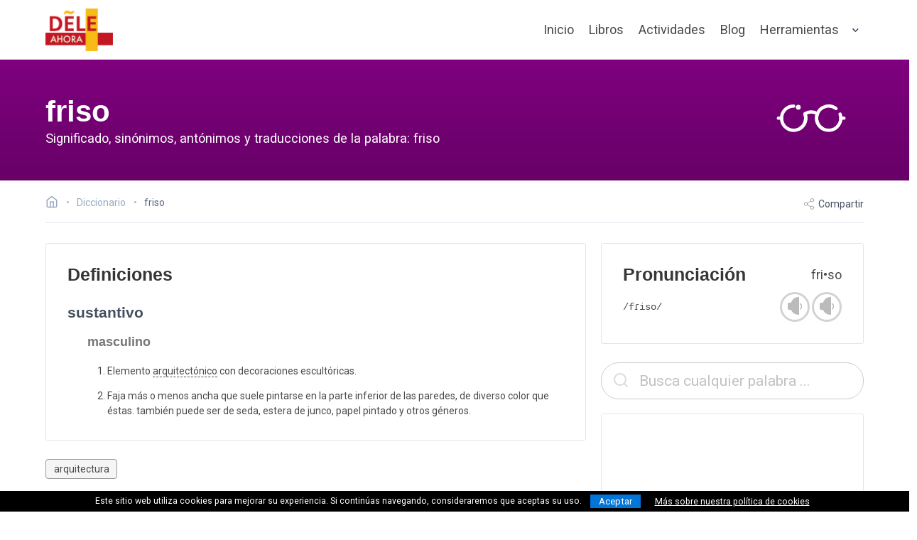

--- FILE ---
content_type: text/html; charset=utf-8
request_url: https://deleahora.com/diccionario/friso
body_size: 6990
content:
<!DOCTYPE html><!-- 2025-06-26 23:09:43 +0000 --> <html lang="es"> <head> <meta charset="utf-8"> <meta name="viewport" content="width=device-width, initial-scale=1, shrink-to-fit=no"> <meta http-equiv="x-ua-compatible" content="ie=edge"> <title>friso | Diccionario &bull; DELE Ahora</title> <meta name="description" content="Diccionario español online: Significado, ejemplos, sinónimos, antónimos, frases, refranes y traducciones en varios idiomas de la palabra 'friso'"/> <meta name="keywords" content="diccionario español, dele, español, recursos español, aprender español, libros ele, friso, significado friso, friso sinónimos, friso antónimos, traducción friso"/> <meta name="author" content="DELE Ahora"/> <meta name="copyright" content="DELE Ahora"/> <meta name="robots" content="index,follow"/> <meta name="theme-color" content="#C41721"/> <link rel="canonical" href="https://deleahora.com/diccionario/friso"> <link rel="alternate" type="application/rss+xml" href="https://deleahora.com/feed" title="DELE Ahora - Nuevos artículos y ejercicios de español"> <meta property="og:type" content="website"> <meta property="og:url" content="https://deleahora.com/diccionario/friso"> <meta property="og:title" content="friso | Diccionario &bull; DELE Ahora"> <meta property="og:description" content="Diccionario español online: Significado, ejemplos, sinónimos, antónimos, frases, refranes y traducciones en varios idiomas de la palabra 'friso'"> <meta property="og:image" content="https://deleahora.com/assets/thumbs/diccionario.png"> <meta name="twitter:card" content="summary_large_image"> <meta name="twitter:url" content="https://deleahora.com/diccionario/friso"> <meta name="twitter:site" content="@AhoraDele"/> <meta name="twitter:creator" content="@AhoraDele"/> <meta name="twitter:title" content="friso | Diccionario &bull; DELE Ahora"> <meta name="twitter:description" content="Diccionario español online: Significado, ejemplos, sinónimos, antónimos, frases, refranes y traducciones en varios idiomas de la palabra 'friso'"> <meta name="twitter:image" content="https://deleahora.com/assets/thumbs/diccionario.png"> <meta name="propeller" content="3ffb9e7986a17a48b90a001fb8f5cefe"> <meta name="a.validate.01" content="41fdac4306de20557ae0cdb1fab57514789f"/> <link rel="apple-touch-icon" sizes="57x57" href="/icons/apple-icon-57x57.png"> <link rel="apple-touch-icon" sizes="60x60" href="/icons//apple-icon-60x60.png"> <link rel="apple-touch-icon" sizes="72x72" href="/icons/apple-icon-72x72.png"> <link rel="apple-touch-icon" sizes="76x76" href="/icons/apple-icon-76x76.png"> <link rel="apple-touch-icon" sizes="114x114" href="/icons/apple-icon-114x114.png"> <link rel="apple-touch-icon" sizes="120x120" href="/icons/apple-icon-120x120.png"> <link rel="apple-touch-icon" sizes="144x144" href="/icons/apple-icon-144x144.png"> <link rel="apple-touch-icon" sizes="152x152" href="/icons/apple-icon-152x152.png"> <link rel="apple-touch-icon" sizes="180x180" href="/icons/apple-icon-180x180.png"> <link rel="icon" type="image/png" sizes="192x192" href="/icons/android-icon-192x192.png"> <link rel="icon" type="image/png" sizes="32x32" href="/icons/favicon-32x32.png"> <link rel="icon" type="image/png" sizes="96x96" href="/icons/favicon-96x96.png"> <link rel="icon" type="image/png" sizes="16x16" href="/icons/favicon-16x16.png"> <link rel="manifest" href="/manifest.json"> <meta name="msapplication-TileColor" content="#ffffff"> <meta name="msapplication-TileImage" content="/icons/ms-icon-144x144.png"> <meta name="theme-color" content="#ffffff"> <link rel="preconnect" href="https://fonts.gstatic.com" crossorigin> <link rel="preload" as="style" href="https://fonts.googleapis.com/css2?family=Roboto:wght@100;200;300;400;500;700;900&family=Montserrat:ital,wght@0,100..900;1,100..900&display=swap"> <link rel="stylesheet" media="print" onload="this.onload=null;this.removeAttribute('media');" href="https://fonts.googleapis.com/css2?family=Roboto:wght@100;200;300;400;500;700;900&family=Montserrat:ital,wght@0,100..900;1,100..900&display=swap"> <noscript> <link href="https://fonts.googleapis.com/css2?family=Roboto:wght@100;200;300;400;500;700;900&family=Montserrat:ital,wght@0,100..900;1,100..900&display=swap" rel="stylesheet"> </noscript> <link rel="stylesheet" href="/assets/css/final.min.css"> <script async src="https://www.googletagmanager.com/gtag/js?id=G-KFLTXWBM55"></script> <script>window.dataLayer = window.dataLayer || [];function gtag(){dataLayer.push(arguments);}gtag('js', new Date());gtag('config', 'G-KFLTXWBM55');</script> </head> <body> <div id="navbar-fade" class="hero is-medium"> <nav class="nvb nvb-wrapper nvb-faded "> <div class="container"> <div class="nvb-brand"> <a class="nvb-item" href="/" aria-label="ir a la página principal"> <picture> <source srcset="https://cdn.deleahora.com/assets/images/placeh.svg" data-srcset="https://cdn.deleahora.com/assets/images/logo-color_mini.webp" type="image/webp"> <source srcset="https://cdn.deleahora.com/assets/images/placeh.svg" data-srcset="https://cdn.deleahora.com/assets/images/logo-color_mini.png" type="image/png"> <img src="https://cdn.deleahora.com/assets/images/placeh.svg" data-src="https://cdn.deleahora.com/assets/images/logo-color_mini.png" width="95" height="60" class='lazyload light-logo' style='' alt='DELE Ahora - Español online: actividades, ejercicios, teoría, vocabulario y gramática'> </picture> <picture> <source srcset="https://cdn.deleahora.com/assets/images/logo-color_mini.webp" type="image/webp"> <source srcset="https://cdn.deleahora.com/assets/images/logo-color_mini.png" type="image/png"> <img src="https://cdn.deleahora.com/assets/images/logo-color_mini.png" width="95" height="60" class=' dark-logo' style='' alt='DELE Ahora - Español online: actividades, ejercicios, teoría, vocabulario y gramática'> </picture> </a> <div class="custom-burger" data-target=""> <span class="responsive-btn" onclick="void(0);"> <span class="menu-toggle"> <span class="icon-box-toggle"> <span class="rotate"> <i class="icon-line-top"></i> <i class="icon-line-center"></i> <i class="icon-line-bottom"></i> </span> </span> </span> </span> </div> </div> <div class="nvb-menu"> <div class="nvb-end"> <a class="nvb-item is-slide " href="/">Inicio</a> <a class="nvb-item is-slide " href="/libros">Libros</a> <a class="nvb-item is-slide " href="/actividades">Actividades</a> <a class="nvb-item is-slide " href="/blog">Blog</a> <div class="nvb-item has-dropdown is-hoverable is-hidden-mobile"> <a class="nvb-link" href="#"> Herramientas </a> <div class="nvb-dropdown is-boxed is-medium"> <a class="nvb-item is-menu" href="/conjugacion"> <span>Conjugación</span> </a> <a class="nvb-item is-menu" href="/diccionario"> <span>Diccionario</span> </a> <a class="nvb-item is-menu" href="/centros-dele"> <span>Centros DELE</span> </a> </div> </div> <div class="mobile-drop is-hidden-desktop"> <div class="mobile-drop-trigger"> Herramientas <svg xmlns="http://www.w3.org/2000/svg" width="24" height="24" viewBox="0 0 24 24" fill="none" stroke="currentColor" stroke-width="2" stroke-linecap="round" stroke-linejoin="round"><polyline points="9 18 15 12 9 6"/></svg> </div> <div class="child-menu"> <ul> <li> <a href="/conjugacion">Conjugación</a> </li> <li> <a href="/diccionario">Diccionario</a> </li> <li> <a href="/centros-dele">Centros DELE</a> </li> </ul> </div> </div> </div> </div> </div> </nav> <div id="main-hero" class="hero-body for-list gradientbg dictionary-page"> <div class="container"> <div class="columns is-vcentered"> <div class="column is-10 is-subheader-caption has-text-left" style="padding-bottom: 10px !important;"> <span class="title is-size-1 is-size-2-mobile light-text" style=" margin-bottom: 1.5rem; display: block">friso</span> <h1 class="subtitle is-3 light-text" style="font-family: 'Roboto',sans-serif;">Significado, sinónimos, antónimos y traducciones de la palabra: friso</h1> </div> <div class="column is-2 is-hidden-mobile has-text-right contains-feather"> <svg id="Layer_1" data-name="Layer 1" xmlns="http://www.w3.org/2000/svg" class='ric ric-hero' viewBox="0 0 64 64"><defs><style>.cls-1{fill:none;stroke:#000;stroke-linecap:round;stroke-linejoin:round;stroke-width:2px;}</style></defs><title>Aprender español: friso</title><path class="cls-1" d="M49.61,29.66a7.37,7.37,0,1,1-2.49-3.4"/><path class="cls-1" d="M28.22,29.5a7.37,7.37,0,1,1-6.88-4.73"/><path class="cls-1" d="M38.88,38.45a7.36,7.36,0,0,1-3.09-9,7.35,7.35,0,0,0-7.57,0,7.36,7.36,0,0,1-3.09,9"/><line class="cls-1" x1="13.97" y1="32.13" x2="12.03" y2="32.13"/><line class="cls-1" x1="51.97" y1="32.13" x2="50.03" y2="32.13"/><circle cx="24.12" cy="25.5" r="1"/></svg> </div> </div> </div> </div> </div> <div class="section blog-section" style="padding-top: 1.5rem !important;"> <div class="container"> <div class="commerce-toolbar" style="padding-top: 0rem !important;padding-bottom: 1rem;"> <nav class="breadcrumb has-bullet-separator" aria-label="breadcrumbs"> <ul itemscope itemtype="https://schema.org/BreadcrumbList"> <li> <a href="/" aria-label="Ir a la página inicial"> <span lass="icon is-small is-solo"><svg xmlns="http://www.w3.org/2000/svg" width="18" height="18" viewBox="0 0 24 24" fill="none" stroke="currentColor" stroke-width="2" stroke-linecap="round" stroke-linejoin="round"><title>DELE Ahora</title><path d="M3 9l9-7 9 7v11a2 2 0 0 1-2 2H5a2 2 0 0 1-2-2z"/><polyline points="9 22 9 12 15 12 15 22"/></svg></span> </a> </li> <li itemprop="itemListElement" itemscope itemtype="https://schema.org/ListItem" class=" breadbit"> <a itemprop="item" href="/diccionario"> <span itemprop="name">Diccionario</span> </a> <meta itemprop="position" content="1"/> </li> <li itemprop="itemListElement" itemscope itemtype="https://schema.org/ListItem"> <span itemprop="name" class="current">friso</span> <meta itemprop="position" content="2"/> </li> </ul> </nav> <div id="sharer" class="actions is-hidden-mobile"> <span id="shareLink"><svg xmlns="http://www.w3.org/2000/svg" width="24" height="24" viewBox="0 0 24 24" fill="none" stroke="currentColor" stroke-width="2" stroke-linecap="round" stroke-linejoin="round"><circle cx="18" cy="5" r="3"/><circle cx="6" cy="12" r="3"/><circle cx="18" cy="19" r="3"/><line x1="8.59" y1="13.51" x2="15.42" y2="17.49"/><line x1="15.41" y1="6.51" x2="8.59" y2="10.49"/></svg> Compartir</span> </div> </div> <div class="columns is-desktop lemma"> <div class="column is-8 is-12-touch"> <div class="component-block is-hidden-desktop" style="margin-bottom: 2rem"> <div class="field"> <div class="control auto-cpl-control has-icons-left"> <input id="search-box-mobile" class="input is-large is-rounded" type="text" placeholder="Busca cualquier palabra ..."/> <span class="icon is-left is-large" style="top:-2px"> <svg xmlns="http://www.w3.org/2000/svg" width="24" height="24" viewBox="0 0 24 24" fill="none" stroke="currentColor" stroke-width="2" stroke-linecap="round" stroke-linejoin="round"><circle cx="11" cy="11" r="8"/><line x1="21" y1="21" x2="16.65" y2="16.65"/></svg> </span> </div> </div> </div> <div class="content"> <div class="flex-card uneffected light-bordered"> <div class="card-body"> <div class="content"> <h2 class="no-margin title-bold">Definiciones</h2> <h3 class="title is-4 dark-text">sustantivo</h3> <div class="inner-definitions"> <h4 class='title is-5 dark-text' style='color: #777 !important'>masculino</h4> <ol> <li>Elemento <a href='/diccionario/arquitectónico' class='lemma-link'>arquitectónico</a> con decoraciones escultóricas. </li> <li>Faja más o menos ancha que suele pintarse en la parte inferior de las paredes, de diverso color que éstas. también puede ser de seda, estera de junco, papel pintado y otros géneros. </li> </ol> </div> </div> </div> </div> <a href="/diccionario/por-categoria/arquitectura"><span class="tag is-medium is-outlined">arquitectura</span></a> </div> </div> <div class="column is-4 is-12-touch"> <div class="flex-card uneffected light-bordered"> <div class="card-body"> <div class="content"> <div class="columns is-vcentered is-mobile" style="margin-bottom:0"> <div class="column"> <h2 class="no-margin title-bold">Pronunciación</h2> </div> <div class="column has-text-right"> <span style="font-size: 1.3rem;">fri&bull;so</span> </div> </div> <div class="columns is-vcentered is-mobile"> <div class="column"> <span class="ipa-text">/fɾiso/</span> </div> <div class="column has-text-right"> <span class="audioclip" data-lemma="friso" data-accent="es"> <span class="sound-wrapper" data-toggle="popover" data-placement="left" data-trigger="hover" data-content="Pronunciación de España"><i class="glyph-icon glyph-icon-sound-off"></i></span> </span> <span class="audioclip" data-lemma="friso" data-accent="mx"> <span class="sound-wrapper" data-toggle="popover" data-placement="left" data-trigger="hover" data-content="Pronunciación de México"><i class="glyph-icon glyph-icon-sound-off"></i></span> </span> </div> </div> </div> </div> </div> <div class="component-block is-hidden-touch" style="margin-bottom: 20px"> <div class="field"> <div class="control auto-cpl-control has-icons-left"> <input id="search-box" class="input uneffected is-large is-rounded" type="text" placeholder="Busca cualquier palabra ..."/> <span class="icon is-left is-large" style="top:-2px"> <svg xmlns="http://www.w3.org/2000/svg" width="24" height="24" viewBox="0 0 24 24" fill="none" stroke="currentColor" stroke-width="2" stroke-linecap="round" stroke-linejoin="round"><circle cx="11" cy="11" r="8"/><line x1="21" y1="21" x2="16.65" y2="16.65"/></svg> </span> </div> </div> </div> <div class="flex-card uneffected light-bordered"> <div class="card-body has-text-centered" style="padding: 0; padding-top: 15px; padding-bottom:15px;"> <div id="397249525"> <script async src="https://pagead2.googlesyndication.com/pagead/js/adsbygoogle.js?client=ca-pub-4469033608589563" crossorigin="anonymous"></script> <ins class="adsbygoogle" style="display:block" data-ad-client="ca-pub-4469033608589563" data-ad-slot="5989959240" data-ad-format="auto" data-full-width-responsive="true"></ins> <script>(adsbygoogle = window.adsbygoogle || []).push({});</script> </div> </div> </div> </div> </div> <div class="divider"> <span class="before-divider"></span> <div class="children">En otros idiomas</div> <span class="after-divider"></span> </div> <h2 class="title section-title is-size-3 has-text-centered dark-text mid-title">Traducciones</h2> <div class="columns unbreakable"> <div class="column is-4"> <table class="table is-striped"> <tbody> <tr><td class="width-40p"><strong>alemán</strong></td><td>Fries</td></tr> <tr><td class="width-40p"><strong>danés</strong></td><td>frise</td></tr> <tr><td class="width-40p"><strong>francés</strong></td><td>frise</td></tr> </tbody> </table> </div> <div class="column is-4"> <table class="table is-striped"> <tbody> <tr><td class="width-40p"><strong>inglés</strong></td><td>frieze</td></tr> <tr><td class="width-40p"><strong>italiano</strong></td><td>fregio</td></tr> <tr><td class="width-40p"><strong>neerlandés</strong></td><td>fries</td></tr> </tbody> </table> </div> <div class="column is-4"> <table class="table is-striped"> <tbody> <tr><td class="width-40p"><strong>polaco</strong></td><td>fryz</td></tr> <tr><td class="width-40p"><strong>portugués</strong></td><td>friso</td></tr> <tr><td class="width-40p"><strong>sueco</strong></td><td>fris</td></tr> </tbody> </table> </div> </div> </div> </div> <div class="columns dictionary-footer-wrapper"> <div class="column has-text-centered dictionary-footer"> <div style="margin-bottom:1rem; font-size: 2em"><svg xmlns="http://www.w3.org/2000/svg" xmlns:xlink="http://www.w3.org/1999/xlink" aria-hidden="true" role="img" width="0.97em" height="1em" preserveAspectRatio="xMidYMid meet" viewBox="0 0 496 512"><path d="M245.83 214.87l-33.22 17.28c-9.43-19.58-25.24-19.93-27.46-19.93c-22.13 0-33.22 14.61-33.22 43.84c0 23.57 9.21 43.84 33.22 43.84c14.47 0 24.65-7.09 30.57-21.26l30.55 15.5c-6.17 11.51-25.69 38.98-65.1 38.98c-22.6 0-73.96-10.32-73.96-77.05c0-58.69 43-77.06 72.63-77.06c30.72-.01 52.7 11.95 65.99 35.86zm143.05 0l-32.78 17.28c-9.5-19.77-25.72-19.93-27.9-19.93c-22.14 0-33.22 14.61-33.22 43.84c0 23.55 9.23 43.84 33.22 43.84c14.45 0 24.65-7.09 30.54-21.26l31 15.5c-2.1 3.75-21.39 38.98-65.09 38.98c-22.69 0-73.96-9.87-73.96-77.05c0-58.67 42.97-77.06 72.63-77.06c30.71-.01 52.58 11.95 65.56 35.86zM247.56 8.05C104.74 8.05 0 123.11 0 256.05c0 138.49 113.6 248 247.56 248c129.93 0 248.44-100.87 248.44-248c0-137.87-106.62-248-248.44-248zm.87 450.81c-112.54 0-203.7-93.04-203.7-202.81c0-105.42 85.43-203.27 203.72-203.27c112.53 0 202.82 89.46 202.82 203.26c-.01 121.69-99.68 202.82-202.84 202.82z" fill="currentColor"/></svg>&nbsp;<svg xmlns="http://www.w3.org/2000/svg" xmlns:xlink="http://www.w3.org/1999/xlink" aria-hidden="true" role="img" width="0.97em" height="1em" preserveAspectRatio="xMidYMid meet" viewBox="0 0 496 512"><path d="M314.9 194.4v101.4h-28.3v120.5h-77.1V295.9h-28.3V194.4c0-4.4 1.6-8.2 4.6-11.3c3.1-3.1 6.9-4.7 11.3-4.7H299c4.1 0 7.8 1.6 11.1 4.7c3.1 3.2 4.8 6.9 4.8 11.3zm-101.5-63.7c0-23.3 11.5-35 34.5-35s34.5 11.7 34.5 35c0 23-11.5 34.5-34.5 34.5s-34.5-11.5-34.5-34.5zM247.6 8C389.4 8 496 118.1 496 256c0 147.1-118.5 248-248.4 248C113.6 504 0 394.5 0 256C0 123.1 104.7 8 247.6 8zm.8 44.7C130.2 52.7 44.7 150.6 44.7 256c0 109.8 91.2 202.8 203.7 202.8c103.2 0 202.8-81.1 202.8-202.8c.1-113.8-90.2-203.3-202.8-203.3z" fill="currentColor"/></svg>&nbsp;<svg xmlns="http://www.w3.org/2000/svg" xmlns:xlink="http://www.w3.org/1999/xlink" aria-hidden="true" role="img" width="0.97em" height="1em" preserveAspectRatio="xMidYMid meet" viewBox="0 0 496 512"><path d="M247.6 8C389.4 8 496 118.1 496 256c0 147.1-118.5 248-248.4 248C113.6 504 0 394.5 0 256C0 123.1 104.7 8 247.6 8zm.8 44.7C130.2 52.7 44.7 150.6 44.7 256c0 109.8 91.2 202.8 203.7 202.8c103.2 0 202.8-81.1 202.8-202.8c.1-113.8-90.2-203.3-202.8-203.3zM137.7 221c13-83.9 80.5-95.7 108.9-95.7c99.8 0 127.5 82.5 127.5 134.2c0 63.6-41 132.9-128.9 132.9c-38.9 0-99.1-20-109.4-97h62.5c1.5 30.1 19.6 45.2 54.5 45.2c23.3 0 58-18.2 58-82.8c0-82.5-49.1-80.6-56.7-80.6c-33.1 0-51.7 14.6-55.8 43.8h18.2l-49.2 49.2l-49-49.2h19.4z" fill="currentColor"/></svg></div> *Información compilada a base de datos procedentes del Wikcionario español y<br class="is-hidden-touch"> disponible bajo la <a rel="noreferrer" href="https://creativecommons.org/licenses/by-sa/3.0/deed.es" target="_blank">Licencia Creative Commons Atribución-CompartirIgual 3.0</a> </div> </div> <script>document.addEventListener("DOMContentLoaded", function() {initDictionary("");});</script> <footer class="footer footer-light"> <div class="container"> <div class="columns footer-columns is-flex-mobile"> <div class="column is-half-mobile"> <div class="footer-column"> <div class="footer-header"> <h3>LIBROS</h3> </div> <ul class="link-list"> <li><a href="/libros/espanol-en-3-2-1">Español en 3-2-1</a></li> <li><a href="/libros/spanish-to-the-point">Spanish To The Point</a></li> <li><a href="/libros/espanol-avanzado">Español avanzado</a></li> <li><a href="/libros/vamos-a-practicar">Vamos a practicar</a></li> </ul> <div class="footer-header mt-5"> <h3>POR NIVEL</h3> </div> <ul class="link-list"> <li><a href="/libros/a1-a2">A1/A2</a>&nbsp;&nbsp;&bull;&nbsp;&nbsp;<a href="/libros/b1">B1</a></li> <li><a href="/libros/b2">B2</a>&nbsp;&nbsp;&bull;&nbsp;&nbsp;<a href="/libros/c1-c2">C1/C2</a></li> </ul> </div> </div> <div class="column is-half-mobile"> <div class="footer-column"> <div class="footer-header"> <h3>Actividades</h3> </div> <ul class="link-list"> <li><a href="/actividades/gramatica">Gramática</a></li> <li><a href="/actividades/vocabulario">Vocabulario</a></li> <li><a href="/actividades/comprension-de-lectura">Comprensión de lectura</a></li> <li><a href="/actividades/comprension-auditiva">Comprensión auditiva</a></li> <li><a href="/actividades/expresion-escrita">Expresión escrita</a></li> <li><a href="/actividades/examenes">Exámenes</a></li> <li><a href="/actividades/juegos">Juegos</a></li> </ul> <div class="footer-header mt-5"> <h3>HERRAMIENTAS</h3> </div> <ul class="link-list"> <li><a href="/conjugacion">Conjugador de verbos</a></li> <li><a href="/diccionario">Diccionario español</a></li> <li><a href="/centros-dele">Buscador de centros de examen DELE</a></li> </ul> </div> </div> <div class="column is-half-mobile"> <div class="footer-column"> <div class="footer-header mt-2"> <h3>Blog</h3> </div> <ul class="link-list"> <li><a href="/blog/dele">DELE</a></li> <li><a href="/blog/vocabulario">Vocabulario</a></li> <li><a href="/blog/gramatica">Gramática</a></li> <li><a href="/blog/expresion-escrita">Expresión escrita</a></li> <li><a href="/blog/musica">Música</a></li> <li><a href="/blog/literatura">Literatura</a></li> <li><a href="/blog/cultura-e-historia">Cultura & Historia</a></li> </ul> </div> </div> <div class="column is-half-mobile"> <div class="footer-column"> <div class="footer-logo"> <picture> <source srcset="https://cdn.deleahora.com/assets/images/placeh.svg" data-srcset="https://cdn.deleahora.com/assets/images/logo-gray2_mini.webp" type="image/webp"> <source srcset="https://cdn.deleahora.com/assets/images/placeh.svg" data-srcset="https://cdn.deleahora.com/assets/images/logo-gray2_mini.png" type="image/png"> <img src="https://cdn.deleahora.com/assets/images/placeh.svg" data-src="https://cdn.deleahora.com/assets/images/logo-gray2_mini.png" width="82" height="60" class='lazyload switcher-logo' style='' alt='Aprende español online gratis: actividades y recursos de gramática, vocabulario y comprensión de lectura para todos los niveles'> </picture> </div> <div class="footer-header"> <nav class="level is-mobile"> <div class="level-left level-social"> <a href="https://www.facebook.com/DELE-Ahora-101639802210355/" rel="nofollow noopener" target="_blank" class="level-item is-hidden-mobile" aria-label="ir a nuestra página en Facebook"> <span class="icon fb"><svg xmlns="http://www.w3.org/2000/svg" aria-hidden="true" role="img" width="2.5rem" height="2.5rem" preserveAspectRatio="xMidYMid meet" viewBox="-2 -2 24 24"><g fill="currentColor"><path d="M8.695 6.937v1.377H7.687v1.683h1.008V15h2.072V9.997h1.39s.131-.807.194-1.69h-1.576v-1.15c0-.173.226-.404.45-.404h1.128V5h-1.535C8.644 5 8.695 6.685 8.695 6.937z"/><path d="M4 2a2 2 0 0 0-2 2v12a2 2 0 0 0 2 2h12a2 2 0 0 0 2-2V4a2 2 0 0 0-2-2H4zm0-2h12a4 4 0 0 1 4 4v12a4 4 0 0 1-4 4H4a4 4 0 0 1-4-4V4a4 4 0 0 1 4-4z"/></g></svg> </span> </a> <a href="https://twitter.com/AhoraDele" rel="nofollow noopener" target="_blank" class="level-item is-hidden-mobile" aria-label="ir a nuestra página en Twitter"> <span class="icon tw"><svg xmlns="http://www.w3.org/2000/svg" aria-hidden="true" role="img" width="2.5rem" height="2.5rem" preserveAspectRatio="xMidYMid meet" viewBox="-2 -2 24 24"><g fill="currentColor"><path d="M15 6.947c-.368.16-.763.27-1.178.318c.424-.25.748-.646.902-1.117a4.16 4.16 0 0 1-1.304.49A2.06 2.06 0 0 0 11.923 6c-1.133 0-2.051.905-2.051 2.02c0 .158.018.312.053.46a5.854 5.854 0 0 1-4.228-2.11a1.982 1.982 0 0 0-.278 1.015c0 .7.363 1.32.913 1.681a2.076 2.076 0 0 1-.93-.253v.025a2.03 2.03 0 0 0 1.646 1.98a2.108 2.108 0 0 1-.927.034a2.049 2.049 0 0 0 1.916 1.403a4.156 4.156 0 0 1-2.548.864c-.165 0-.328-.01-.489-.028A5.863 5.863 0 0 0 8.144 14c3.774 0 5.837-3.078 5.837-5.748l-.007-.262A4.063 4.063 0 0 0 15 6.947z"/><path d="M4 2a2 2 0 0 0-2 2v12a2 2 0 0 0 2 2h12a2 2 0 0 0 2-2V4a2 2 0 0 0-2-2H4zm0-2h12a4 4 0 0 1 4 4v12a4 4 0 0 1-4 4H4a4 4 0 0 1-4-4V4a4 4 0 0 1 4-4z"/></g></svg> </span> </a> <a href="https://www.pinterest.es/deleahora" rel="nofollow noopener" target="_blank" class="level-item is-hidden-mobile" aria-label="ir a nuestra página en Pinterest"> <span class="icon pi"><svg xmlns="http://www.w3.org/2000/svg" aria-hidden="true" role="img" width="2.5rem" height="2.5rem" preserveAspectRatio="xMidYMid meet" viewBox="-2 -2 24 24"><g fill="currentColor"><path d="M9.355 11.614C9.1 12.99 8.79 14.31 7.866 15c-.284-2.08.419-3.644.745-5.303c-.556-.964.067-2.906 1.24-2.427c1.445.588-1.25 3.586.56 3.96c1.888.392 2.66-3.374 1.488-4.6c-1.692-1.768-4.927-.04-4.529 2.492c.097.62.718.807.248 1.661c-1.083-.247-1.406-1.127-1.365-2.3c.067-1.92 1.675-3.263 3.289-3.45c2.04-.235 3.954.772 4.219 2.748c.297 2.23-.921 4.646-3.103 4.472c-.59-.047-.84-.35-1.303-.64z"/><path d="M4 2a2 2 0 0 0-2 2v12a2 2 0 0 0 2 2h12a2 2 0 0 0 2-2V4a2 2 0 0 0-2-2H4zm0-2h12a4 4 0 0 1 4 4v12a4 4 0 0 1-4 4H4a4 4 0 0 1-4-4V4a4 4 0 0 1 4-4z"/></g></svg> </span> </a> <a href="https://www.youtube.com/c/DELEAhora" rel="nofollow noopener" target="_blank" class="level-item is-hidden-mobile" style="margin-right:3rem !important" aria-label="ir a nuestra página en YouTube"> <span class="icon yt"><svg xmlns="http://www.w3.org/2000/svg" aria-hidden="true" role="img" width="2.5rem" height="2.5rem" preserveAspectRatio="xMidYMid meet" viewBox="-2 -2 24 24"><g fill="currentColor"><path d="M12.923 6.526H7.077C5.93 6.526 5 7.446 5 8.58v2.89c0 1.135.93 2.054 2.077 2.054h5.846c1.147 0 2.077-.92 2.077-2.054V8.58c0-1.135-.93-2.054-2.077-2.054zm-1.404 3.64l-2.735 1.29a.11.11 0 0 1-.157-.099v-2.66a.11.11 0 0 1 .16-.097l2.734 1.37a.11.11 0 0 1-.002.196z"/><path d="M4 2a2 2 0 0 0-2 2v12a2 2 0 0 0 2 2h12a2 2 0 0 0 2-2V4a2 2 0 0 0-2-2H4zm0-2h12a4 4 0 0 1 4 4v12a4 4 0 0 1-4 4H4a4 4 0 0 1-4-4V4a4 4 0 0 1 4-4z"/></g></svg></span> </a> </div> </nav> </div> <div class="copyright"> <span class="moto dark-text">Copyright &copy; 2025<br>Ediciones Fluo</span> </div> <hr class="pre-disclaimer is-hidden-mobile"/> <div class="disclaimer is-hidden-mobile"> DELE Ahora es un espacio para aprender español con una amplia diversidad de recursos, actividades y materiales diversos para profesores y estudiantes de español como lengua extranjera. DELE Ahora no está afiliado al Instituto Cervantes. </div> </div> </div> </div> </div> </footer> <div class="footer-copyright has-text-centered is-hidden-mobile"> <div class="container"> <p> <a href="/politica-de-privacidad">Política de privacidad</a> <a href="/politica-de-cookies">Política de cookies</a> <a href="/terminos-y-condiciones">Terminos y condiciones</a> <a href="/sobre-este-sitio">Sobre este sitio</a> <a href="/contacto">Contacto</a> </p> </div> </div> <div id="backtotop"><a href="#"><svg xmlns='http://www.w3.org/2000/svg' width='24' height='24' viewBox='0 0 24 24' fill='none' stroke='currentColor' stroke-width='2' stroke-linecap='round' stroke-linejoin='round'> <polyline points='18 15 12 9 6 15'/> </svg> </a></div> <script src="https://cdn.deleahora.com/assets/js/final.min.js"></script> <script>$(document).ready(function(){setTimeout(function(){$.getScript("https://cdn.onesignal.com/sdks/OneSignalSDK.js").done(function(){window.OneSignal = window.OneSignal || [];OneSignal.push(function() {OneSignal.init({appId: "c04d2b2e-c39f-424d-b35b-dac2272e735a",});});});},14000);});</script> </body> </html>

--- FILE ---
content_type: text/html; charset=utf-8
request_url: https://www.google.com/recaptcha/api2/aframe
body_size: 267
content:
<!DOCTYPE HTML><html><head><meta http-equiv="content-type" content="text/html; charset=UTF-8"></head><body><script nonce="4pLkThITGY6ZI0A1Gzeimg">/** Anti-fraud and anti-abuse applications only. See google.com/recaptcha */ try{var clients={'sodar':'https://pagead2.googlesyndication.com/pagead/sodar?'};window.addEventListener("message",function(a){try{if(a.source===window.parent){var b=JSON.parse(a.data);var c=clients[b['id']];if(c){var d=document.createElement('img');d.src=c+b['params']+'&rc='+(localStorage.getItem("rc::a")?sessionStorage.getItem("rc::b"):"");window.document.body.appendChild(d);sessionStorage.setItem("rc::e",parseInt(sessionStorage.getItem("rc::e")||0)+1);localStorage.setItem("rc::h",'1768825465631');}}}catch(b){}});window.parent.postMessage("_grecaptcha_ready", "*");}catch(b){}</script></body></html>

--- FILE ---
content_type: application/javascript; charset=utf-8
request_url: https://cdn.deleahora.com/assets/js/final.min.js
body_size: 58503
content:
!function(e){var t=function(u,D,f){"use strict";var k,H;if(function(){var e;var t={lazyClass:"lazyload",loadedClass:"lazyloaded",loadingClass:"lazyloading",preloadClass:"lazypreload",errorClass:"lazyerror",autosizesClass:"lazyautosizes",fastLoadedClass:"ls-is-cached",iframeLoadMode:0,srcAttr:"data-src",srcsetAttr:"data-srcset",sizesAttr:"data-sizes",minSize:40,customMedia:{},init:true,expFactor:1.5,hFac:.8,loadMode:2,loadHidden:true,ricTimeout:0,throttleDelay:125};H=u.lazySizesConfig||u.lazysizesConfig||{};for(e in t){if(!(e in H)){H[e]=t[e]}}}(),!D||!D.getElementsByClassName){return{init:function(){},cfg:H,noSupport:true}}var O=D.documentElement,i=u.HTMLPictureElement,P="addEventListener",$="getAttribute",q=u[P].bind(u),I=u.setTimeout,U=u.requestAnimationFrame||I,o=u.requestIdleCallback,j=/^picture$/i,r=["load","error","lazyincluded","_lazyloaded"],a={},G=Array.prototype.forEach,J=function(e,t){if(!a[t]){a[t]=new RegExp("(\\s|^)"+t+"(\\s|$)")}return a[t].test(e[$]("class")||"")&&a[t]},K=function(e,t){if(!J(e,t)){e.setAttribute("class",(e[$]("class")||"").trim()+" "+t)}},Q=function(e,t){var a;if(a=J(e,t)){e.setAttribute("class",(e[$]("class")||"").replace(a," "))}},V=function(t,a,e){var i=e?P:"removeEventListener";if(e){V(t,a)}r.forEach(function(e){t[i](e,a)})},X=function(e,t,a,i,r){var n=D.createEvent("Event");if(!a){a={}}a.instance=k;n.initEvent(t,!i,!r);n.detail=a;e.dispatchEvent(n);return n},Y=function(e,t){var a;if(!i&&(a=u.picturefill||H.pf)){if(t&&t.src&&!e[$]("srcset")){e.setAttribute("srcset",t.src)}a({reevaluate:true,elements:[e]})}else if(t&&t.src){e.src=t.src}},Z=function(e,t){return(getComputedStyle(e,null)||{})[t]},s=function(e,t,a){a=a||e.offsetWidth;while(a<H.minSize&&t&&!e._lazysizesWidth){a=t.offsetWidth;t=t.parentNode}return a},ee=function(){var a,i;var t=[];var r=[];var n=t;var s=function(){var e=n;n=t.length?r:t;a=true;i=false;while(e.length){e.shift()()}a=false};var e=function(e,t){if(a&&!t){e.apply(this,arguments)}else{n.push(e);if(!i){i=true;(D.hidden?I:U)(s)}}};e._lsFlush=s;return e}(),te=function(a,e){return e?function(){ee(a)}:function(){var e=this;var t=arguments;ee(function(){a.apply(e,t)})}},ae=function(e){var a;var i=0;var r=H.throttleDelay;var n=H.ricTimeout;var t=function(){a=false;i=f.now();e()};var s=o&&n>49?function(){o(t,{timeout:n});if(n!==H.ricTimeout){n=H.ricTimeout}}:te(function(){I(t)},true);return function(e){var t;if(e=e===true){n=33}if(a){return}a=true;t=r-(f.now()-i);if(t<0){t=0}if(e||t<9){s()}else{I(s,t)}}},ie=function(e){var t,a;var i=99;var r=function(){t=null;e()};var n=function(){var e=f.now()-a;if(e<i){I(n,i-e)}else{(o||r)(r)}};return function(){a=f.now();if(!t){t=I(n,i)}}},e=function(){var v,m,c,h,e;var y,z,g,p,C,b,A;var n=/^img$/i;var d=/^iframe$/i;var E="onscroll"in u&&!/(gle|ing)bot/.test(navigator.userAgent);var _=0;var w=0;var M=0;var N=-1;var L=function(e){M--;if(!e||M<0||!e.target){M=0}};var x=function(e){if(A==null){A=Z(D.body,"visibility")=="hidden"}return A||!(Z(e.parentNode,"visibility")=="hidden"&&Z(e,"visibility")=="hidden")};var W=function(e,t){var a;var i=e;var r=x(e);g-=t;b+=t;p-=t;C+=t;while(r&&(i=i.offsetParent)&&i!=D.body&&i!=O){r=(Z(i,"opacity")||1)>0;if(r&&Z(i,"overflow")!="visible"){a=i.getBoundingClientRect();r=C>a.left&&p<a.right&&b>a.top-1&&g<a.bottom+1}}return r};var t=function(){var e,t,a,i,r,n,s,o,l,u,f,c;var d=k.elements;if((h=H.loadMode)&&M<8&&(e=d.length)){t=0;N++;for(;t<e;t++){if(!d[t]||d[t]._lazyRace){continue}if(!E||k.prematureUnveil&&k.prematureUnveil(d[t])){R(d[t]);continue}if(!(o=d[t][$]("data-expand"))||!(n=o*1)){n=w}if(!u){u=!H.expand||H.expand<1?O.clientHeight>500&&O.clientWidth>500?500:370:H.expand;k._defEx=u;f=u*H.expFactor;c=H.hFac;A=null;if(w<f&&M<1&&N>2&&h>2&&!D.hidden){w=f;N=0}else if(h>1&&N>1&&M<6){w=u}else{w=_}}if(l!==n){y=innerWidth+n*c;z=innerHeight+n;s=n*-1;l=n}a=d[t].getBoundingClientRect();if((b=a.bottom)>=s&&(g=a.top)<=z&&(C=a.right)>=s*c&&(p=a.left)<=y&&(b||C||p||g)&&(H.loadHidden||x(d[t]))&&(m&&M<3&&!o&&(h<3||N<4)||W(d[t],n))){R(d[t]);r=true;if(M>9){break}}else if(!r&&m&&!i&&M<4&&N<4&&h>2&&(v[0]||H.preloadAfterLoad)&&(v[0]||!o&&(b||C||p||g||d[t][$](H.sizesAttr)!="auto"))){i=v[0]||d[t]}}if(i&&!r){R(i)}}};var a=ae(t);var S=function(e){var t=e.target;if(t._lazyCache){delete t._lazyCache;return}L(e);K(t,H.loadedClass);Q(t,H.loadingClass);V(t,B);X(t,"lazyloaded")};var i=te(S);var B=function(e){i({target:e.target})};var T=function(e,t){var a=e.getAttribute("data-load-mode")||H.iframeLoadMode;if(a==0){e.contentWindow.location.replace(t)}else if(a==1){e.src=t}};var F=function(e){var t;var a=e[$](H.srcsetAttr);if(t=H.customMedia[e[$]("data-media")||e[$]("media")]){e.setAttribute("media",t)}if(a){e.setAttribute("srcset",a)}};var s=te(function(t,e,a,i,r){var n,s,o,l,u,f;if(!(u=X(t,"lazybeforeunveil",e)).defaultPrevented){if(i){if(a){K(t,H.autosizesClass)}else{t.setAttribute("sizes",i)}}s=t[$](H.srcsetAttr);n=t[$](H.srcAttr);if(r){o=t.parentNode;l=o&&j.test(o.nodeName||"")}f=e.firesLoad||"src"in t&&(s||n||l);u={target:t};K(t,H.loadingClass);if(f){clearTimeout(c);c=I(L,2500);V(t,B,true)}if(l){G.call(o.getElementsByTagName("source"),F)}if(s){t.setAttribute("srcset",s)}else if(n&&!l){if(d.test(t.nodeName)){T(t,n)}else{t.src=n}}if(r&&(s||l)){Y(t,{src:n})}}if(t._lazyRace){delete t._lazyRace}Q(t,H.lazyClass);ee(function(){var e=t.complete&&t.naturalWidth>1;if(!f||e){if(e){K(t,H.fastLoadedClass)}S(u);t._lazyCache=true;I(function(){if("_lazyCache"in t){delete t._lazyCache}},9)}if(t.loading=="lazy"){M--}},true)});var R=function(e){if(e._lazyRace){return}var t;var a=n.test(e.nodeName);var i=a&&(e[$](H.sizesAttr)||e[$]("sizes"));var r=i=="auto";if((r||!m)&&a&&(e[$]("src")||e.srcset)&&!e.complete&&!J(e,H.errorClass)&&J(e,H.lazyClass)){return}t=X(e,"lazyunveilread").detail;if(r){re.updateElem(e,true,e.offsetWidth)}e._lazyRace=true;M++;s(e,t,r,i,a)};var r=ie(function(){H.loadMode=3;a()});var o=function(){if(H.loadMode==3){H.loadMode=2}r()};var l=function(){if(m){return}if(f.now()-e<999){I(l,999);return}m=true;H.loadMode=3;a();q("scroll",o,true)};return{_:function(){e=f.now();k.elements=D.getElementsByClassName(H.lazyClass);v=D.getElementsByClassName(H.lazyClass+" "+H.preloadClass);q("scroll",a,true);q("resize",a,true);q("pageshow",function(e){if(e.persisted){var t=D.querySelectorAll("."+H.loadingClass);if(t.length&&t.forEach){U(function(){t.forEach(function(e){if(e.complete){R(e)}})})}}});if(u.MutationObserver){new MutationObserver(a).observe(O,{childList:true,subtree:true,attributes:true})}else{O[P]("DOMNodeInserted",a,true);O[P]("DOMAttrModified",a,true);setInterval(a,999)}q("hashchange",a,true);["focus","mouseover","click","load","transitionend","animationend"].forEach(function(e){D[P](e,a,true)});if(/d$|^c/.test(D.readyState)){l()}else{q("load",l);D[P]("DOMContentLoaded",a);I(l,2e4)}if(k.elements.length){t();ee._lsFlush()}else{a()}},checkElems:a,unveil:R,_aLSL:o}}(),re=function(){var a;var n=te(function(e,t,a,i){var r,n,s;e._lazysizesWidth=i;i+="px";e.setAttribute("sizes",i);if(j.test(t.nodeName||"")){r=t.getElementsByTagName("source");for(n=0,s=r.length;n<s;n++){r[n].setAttribute("sizes",i)}}if(!a.detail.dataAttr){Y(e,a.detail)}});var i=function(e,t,a){var i;var r=e.parentNode;if(r){a=s(e,r,a);i=X(e,"lazybeforesizes",{width:a,dataAttr:!!t});if(!i.defaultPrevented){a=i.detail.width;if(a&&a!==e._lazysizesWidth){n(e,r,i,a)}}}};var e=function(){var e;var t=a.length;if(t){e=0;for(;e<t;e++){i(a[e])}}};var t=ie(e);return{_:function(){a=D.getElementsByClassName(H.autosizesClass);q("resize",t)},checkElems:t,updateElem:i}}(),t=function(){if(!t.i&&D.getElementsByClassName){t.i=true;re._();e._()}};return I(function(){H.init&&t()}),k={cfg:H,autoSizer:re,loader:e,init:t,uP:Y,aC:K,rC:Q,hC:J,fire:X,gW:s,rAF:ee}}(e,e.document,Date);e.lazySizes=t,"object"==typeof module&&module.exports&&(module.exports=t)}("undefined"!=typeof window?window:{});!function(e,t){"use strict";"object"==typeof module&&"object"==typeof module.exports?module.exports=e.document?t(e,!0):function(e){if(!e.document)throw new Error("jQuery requires a window with a document");return t(e)}:t(e)}("undefined"!=typeof window?window:this,function(C,e){"use strict";var t=[],r=Object.getPrototypeOf,s=t.slice,g=t.flat?function(e){return t.flat.call(e)}:function(e){return t.concat.apply([],e)},u=t.push,i=t.indexOf,n={},o=n.toString,v=n.hasOwnProperty,a=v.toString,l=a.call(Object),y={},m=function(e){return"function"==typeof e&&"number"!=typeof e.nodeType&&"function"!=typeof e.item},x=function(e){return null!=e&&e===e.window},E=C.document,c={type:!0,src:!0,nonce:!0,noModule:!0};function b(e,t,n){var r,i,o=(n=n||E).createElement("script");if(o.text=e,t)for(r in c)(i=t[r]||t.getAttribute&&t.getAttribute(r))&&o.setAttribute(r,i);n.head.appendChild(o).parentNode.removeChild(o)}function w(e){return null==e?e+"":"object"==typeof e||"function"==typeof e?n[o.call(e)]||"object":typeof e}var f="3.6.0",S=function(e,t){return new S.fn.init(e,t)};function p(e){var t=!!e&&"length"in e&&e.length,n=w(e);return!m(e)&&!x(e)&&("array"===n||0===t||"number"==typeof t&&0<t&&t-1 in e)}S.fn=S.prototype={jquery:f,constructor:S,length:0,toArray:function(){return s.call(this)},get:function(e){return null==e?s.call(this):e<0?this[e+this.length]:this[e]},pushStack:function(e){var t=S.merge(this.constructor(),e);return t.prevObject=this,t},each:function(e){return S.each(this,e)},map:function(n){return this.pushStack(S.map(this,function(e,t){return n.call(e,t,e)}))},slice:function(){return this.pushStack(s.apply(this,arguments))},first:function(){return this.eq(0)},last:function(){return this.eq(-1)},even:function(){return this.pushStack(S.grep(this,function(e,t){return(t+1)%2}))},odd:function(){return this.pushStack(S.grep(this,function(e,t){return t%2}))},eq:function(e){var t=this.length,n=+e+(e<0?t:0);return this.pushStack(0<=n&&n<t?[this[n]]:[])},end:function(){return this.prevObject||this.constructor()},push:u,sort:t.sort,splice:t.splice},S.extend=S.fn.extend=function(){var e,t,n,r,i,o,a=arguments[0]||{},s=1,u=arguments.length,l=!1;for("boolean"==typeof a&&(l=a,a=arguments[s]||{},s++),"object"==typeof a||m(a)||(a={}),s===u&&(a=this,s--);s<u;s++)if(null!=(e=arguments[s]))for(t in e)r=e[t],"__proto__"!==t&&a!==r&&(l&&r&&(S.isPlainObject(r)||(i=Array.isArray(r)))?(n=a[t],o=i&&!Array.isArray(n)?[]:i||S.isPlainObject(n)?n:{},i=!1,a[t]=S.extend(l,o,r)):void 0!==r&&(a[t]=r));return a},S.extend({expando:"jQuery"+(f+Math.random()).replace(/\D/g,""),isReady:!0,error:function(e){throw new Error(e)},noop:function(){},isPlainObject:function(e){var t,n;return!(!e||"[object Object]"!==o.call(e))&&(!(t=r(e))||"function"==typeof(n=v.call(t,"constructor")&&t.constructor)&&a.call(n)===l)},isEmptyObject:function(e){var t;for(t in e)return!1;return!0},globalEval:function(e,t,n){b(e,{nonce:t&&t.nonce},n)},each:function(e,t){var n,r=0;if(p(e)){for(n=e.length;r<n;r++)if(!1===t.call(e[r],r,e[r]))break}else for(r in e)if(!1===t.call(e[r],r,e[r]))break;return e},makeArray:function(e,t){var n=t||[];return null!=e&&(p(Object(e))?S.merge(n,"string"==typeof e?[e]:e):u.call(n,e)),n},inArray:function(e,t,n){return null==t?-1:i.call(t,e,n)},merge:function(e,t){for(var n=+t.length,r=0,i=e.length;r<n;r++)e[i++]=t[r];return e.length=i,e},grep:function(e,t,n){for(var r=[],i=0,o=e.length,a=!n;i<o;i++)!t(e[i],i)!==a&&r.push(e[i]);return r},map:function(e,t,n){var r,i,o=0,a=[];if(p(e))for(r=e.length;o<r;o++)null!=(i=t(e[o],o,n))&&a.push(i);else for(o in e)null!=(i=t(e[o],o,n))&&a.push(i);return g(a)},guid:1,support:y}),"function"==typeof Symbol&&(S.fn[Symbol.iterator]=t[Symbol.iterator]),S.each("Boolean Number String Function Array Date RegExp Object Error Symbol".split(" "),function(e,t){n["[object "+t+"]"]=t.toLowerCase()});var d=function(n){var e,d,b,o,i,h,f,g,w,u,l,T,C,a,E,v,s,c,y,S="sizzle"+1*new Date,p=n.document,k=0,r=0,m=ue(),x=ue(),A=ue(),N=ue(),j=function(e,t){return e===t&&(l=!0),0},D={}.hasOwnProperty,t=[],q=t.pop,L=t.push,H=t.push,O=t.slice,P=function(e,t){for(var n=0,r=e.length;n<r;n++)if(e[n]===t)return n;return-1},R="checked|selected|async|autofocus|autoplay|controls|defer|disabled|hidden|ismap|loop|multiple|open|readonly|required|scoped",M="[\\x20\\t\\r\\n\\f]",I="(?:\\\\[\\da-fA-F]{1,6}"+M+"?|\\\\[^\\r\\n\\f]|[\\w-]|[^\0-\\x7f])+",W="\\["+M+"*("+I+")(?:"+M+"*([*^$|!~]?=)"+M+"*(?:'((?:\\\\.|[^\\\\'])*)'|\"((?:\\\\.|[^\\\\\"])*)\"|("+I+"))|)"+M+"*\\]",F=":("+I+")(?:\\((('((?:\\\\.|[^\\\\'])*)'|\"((?:\\\\.|[^\\\\\"])*)\")|((?:\\\\.|[^\\\\()[\\]]|"+W+")*)|.*)\\)|)",B=new RegExp(M+"+","g"),$=new RegExp("^"+M+"+|((?:^|[^\\\\])(?:\\\\.)*)"+M+"+$","g"),_=new RegExp("^"+M+"*,"+M+"*"),z=new RegExp("^"+M+"*([>+~]|"+M+")"+M+"*"),U=new RegExp(M+"|>"),X=new RegExp(F),V=new RegExp("^"+I+"$"),G={ID:new RegExp("^#("+I+")"),CLASS:new RegExp("^\\.("+I+")"),TAG:new RegExp("^("+I+"|[*])"),ATTR:new RegExp("^"+W),PSEUDO:new RegExp("^"+F),CHILD:new RegExp("^:(only|first|last|nth|nth-last)-(child|of-type)(?:\\("+M+"*(even|odd|(([+-]|)(\\d*)n|)"+M+"*(?:([+-]|)"+M+"*(\\d+)|))"+M+"*\\)|)","i"),bool:new RegExp("^(?:"+R+")$","i"),needsContext:new RegExp("^"+M+"*[>+~]|:(even|odd|eq|gt|lt|nth|first|last)(?:\\("+M+"*((?:-\\d)?\\d*)"+M+"*\\)|)(?=[^-]|$)","i")},Y=/HTML$/i,Q=/^(?:input|select|textarea|button)$/i,J=/^h\d$/i,K=/^[^{]+\{\s*\[native \w/,Z=/^(?:#([\w-]+)|(\w+)|\.([\w-]+))$/,ee=/[+~]/,te=new RegExp("\\\\[\\da-fA-F]{1,6}"+M+"?|\\\\([^\\r\\n\\f])","g"),ne=function(e,t){var n="0x"+e.slice(1)-65536;return t||(n<0?String.fromCharCode(n+65536):String.fromCharCode(n>>10|55296,1023&n|56320))},re=/([\0-\x1f\x7f]|^-?\d)|^-$|[^\0-\x1f\x7f-\uFFFF\w-]/g,ie=function(e,t){return t?"\0"===e?"\ufffd":e.slice(0,-1)+"\\"+e.charCodeAt(e.length-1).toString(16)+" ":"\\"+e},oe=function(){T()},ae=be(function(e){return!0===e.disabled&&"fieldset"===e.nodeName.toLowerCase()},{dir:"parentNode",next:"legend"});try{H.apply(t=O.call(p.childNodes),p.childNodes),t[p.childNodes.length].nodeType}catch(e){H={apply:t.length?function(e,t){L.apply(e,O.call(t))}:function(e,t){var n=e.length,r=0;while(e[n++]=t[r++]);e.length=n-1}}}function se(t,e,n,r){var i,o,a,s,u,l,c,f=e&&e.ownerDocument,p=e?e.nodeType:9;if(n=n||[],"string"!=typeof t||!t||1!==p&&9!==p&&11!==p)return n;if(!r&&(T(e),e=e||C,E)){if(11!==p&&(u=Z.exec(t)))if(i=u[1]){if(9===p){if(!(a=e.getElementById(i)))return n;if(a.id===i)return n.push(a),n}else if(f&&(a=f.getElementById(i))&&y(e,a)&&a.id===i)return n.push(a),n}else{if(u[2])return H.apply(n,e.getElementsByTagName(t)),n;if((i=u[3])&&d.getElementsByClassName&&e.getElementsByClassName)return H.apply(n,e.getElementsByClassName(i)),n}if(d.qsa&&!N[t+" "]&&(!v||!v.test(t))&&(1!==p||"object"!==e.nodeName.toLowerCase())){if(c=t,f=e,1===p&&(U.test(t)||z.test(t))){(f=ee.test(t)&&ye(e.parentNode)||e)===e&&d.scope||((s=e.getAttribute("id"))?s=s.replace(re,ie):e.setAttribute("id",s=S)),o=(l=h(t)).length;while(o--)l[o]=(s?"#"+s:":scope")+" "+xe(l[o]);c=l.join(",")}try{return H.apply(n,f.querySelectorAll(c)),n}catch(e){N(t,!0)}finally{s===S&&e.removeAttribute("id")}}}return g(t.replace($,"$1"),e,n,r)}function ue(){var r=[];return function e(t,n){return r.push(t+" ")>b.cacheLength&&delete e[r.shift()],e[t+" "]=n}}function le(e){return e[S]=!0,e}function ce(e){var t=C.createElement("fieldset");try{return!!e(t)}catch(e){return!1}finally{t.parentNode&&t.parentNode.removeChild(t),t=null}}function fe(e,t){var n=e.split("|"),r=n.length;while(r--)b.attrHandle[n[r]]=t}function pe(e,t){var n=t&&e,r=n&&1===e.nodeType&&1===t.nodeType&&e.sourceIndex-t.sourceIndex;if(r)return r;if(n)while(n=n.nextSibling)if(n===t)return-1;return e?1:-1}function de(t){return function(e){return"input"===e.nodeName.toLowerCase()&&e.type===t}}function he(n){return function(e){var t=e.nodeName.toLowerCase();return("input"===t||"button"===t)&&e.type===n}}function ge(t){return function(e){return"form"in e?e.parentNode&&!1===e.disabled?"label"in e?"label"in e.parentNode?e.parentNode.disabled===t:e.disabled===t:e.isDisabled===t||e.isDisabled!==!t&&ae(e)===t:e.disabled===t:"label"in e&&e.disabled===t}}function ve(a){return le(function(o){return o=+o,le(function(e,t){var n,r=a([],e.length,o),i=r.length;while(i--)e[n=r[i]]&&(e[n]=!(t[n]=e[n]))})})}function ye(e){return e&&"undefined"!=typeof e.getElementsByTagName&&e}for(e in d=se.support={},i=se.isXML=function(e){var t=e&&e.namespaceURI,n=e&&(e.ownerDocument||e).documentElement;return!Y.test(t||n&&n.nodeName||"HTML")},T=se.setDocument=function(e){var t,n,r=e?e.ownerDocument||e:p;return r!=C&&9===r.nodeType&&r.documentElement&&(a=(C=r).documentElement,E=!i(C),p!=C&&(n=C.defaultView)&&n.top!==n&&(n.addEventListener?n.addEventListener("unload",oe,!1):n.attachEvent&&n.attachEvent("onunload",oe)),d.scope=ce(function(e){return a.appendChild(e).appendChild(C.createElement("div")),"undefined"!=typeof e.querySelectorAll&&!e.querySelectorAll(":scope fieldset div").length}),d.attributes=ce(function(e){return e.className="i",!e.getAttribute("className")}),d.getElementsByTagName=ce(function(e){return e.appendChild(C.createComment("")),!e.getElementsByTagName("*").length}),d.getElementsByClassName=K.test(C.getElementsByClassName),d.getById=ce(function(e){return a.appendChild(e).id=S,!C.getElementsByName||!C.getElementsByName(S).length}),d.getById?(b.filter.ID=function(e){var t=e.replace(te,ne);return function(e){return e.getAttribute("id")===t}},b.find.ID=function(e,t){if("undefined"!=typeof t.getElementById&&E){var n=t.getElementById(e);return n?[n]:[]}}):(b.filter.ID=function(e){var n=e.replace(te,ne);return function(e){var t="undefined"!=typeof e.getAttributeNode&&e.getAttributeNode("id");return t&&t.value===n}},b.find.ID=function(e,t){if("undefined"!=typeof t.getElementById&&E){var n,r,i,o=t.getElementById(e);if(o){if((n=o.getAttributeNode("id"))&&n.value===e)return[o];i=t.getElementsByName(e),r=0;while(o=i[r++])if((n=o.getAttributeNode("id"))&&n.value===e)return[o]}return[]}}),b.find.TAG=d.getElementsByTagName?function(e,t){return"undefined"!=typeof t.getElementsByTagName?t.getElementsByTagName(e):d.qsa?t.querySelectorAll(e):void 0}:function(e,t){var n,r=[],i=0,o=t.getElementsByTagName(e);if("*"===e){while(n=o[i++])1===n.nodeType&&r.push(n);return r}return o},b.find.CLASS=d.getElementsByClassName&&function(e,t){if("undefined"!=typeof t.getElementsByClassName&&E)return t.getElementsByClassName(e)},s=[],v=[],(d.qsa=K.test(C.querySelectorAll))&&(ce(function(e){var t;a.appendChild(e).innerHTML="<a id='"+S+"'></a><select id='"+S+"-\r\\' msallowcapture=''><option selected=''></option></select>",e.querySelectorAll("[msallowcapture^='']").length&&v.push("[*^$]="+M+"*(?:''|\"\")"),e.querySelectorAll("[selected]").length||v.push("\\["+M+"*(?:value|"+R+")"),e.querySelectorAll("[id~="+S+"-]").length||v.push("~="),(t=C.createElement("input")).setAttribute("name",""),e.appendChild(t),e.querySelectorAll("[name='']").length||v.push("\\["+M+"*name"+M+"*="+M+"*(?:''|\"\")"),e.querySelectorAll(":checked").length||v.push(":checked"),e.querySelectorAll("a#"+S+"+*").length||v.push(".#.+[+~]"),e.querySelectorAll("\\\f"),v.push("[\\r\\n\\f]")}),ce(function(e){e.innerHTML="<a href='' disabled='disabled'></a><select disabled='disabled'><option/></select>";var t=C.createElement("input");t.setAttribute("type","hidden"),e.appendChild(t).setAttribute("name","D"),e.querySelectorAll("[name=d]").length&&v.push("name"+M+"*[*^$|!~]?="),2!==e.querySelectorAll(":enabled").length&&v.push(":enabled",":disabled"),a.appendChild(e).disabled=!0,2!==e.querySelectorAll(":disabled").length&&v.push(":enabled",":disabled"),e.querySelectorAll("*,:x"),v.push(",.*:")})),(d.matchesSelector=K.test(c=a.matches||a.webkitMatchesSelector||a.mozMatchesSelector||a.oMatchesSelector||a.msMatchesSelector))&&ce(function(e){d.disconnectedMatch=c.call(e,"*"),c.call(e,"[s!='']:x"),s.push("!=",F)}),v=v.length&&new RegExp(v.join("|")),s=s.length&&new RegExp(s.join("|")),t=K.test(a.compareDocumentPosition),y=t||K.test(a.contains)?function(e,t){var n=9===e.nodeType?e.documentElement:e,r=t&&t.parentNode;return e===r||!(!r||1!==r.nodeType||!(n.contains?n.contains(r):e.compareDocumentPosition&&16&e.compareDocumentPosition(r)))}:function(e,t){if(t)while(t=t.parentNode)if(t===e)return!0;return!1},j=t?function(e,t){if(e===t)return l=!0,0;var n=!e.compareDocumentPosition-!t.compareDocumentPosition;return n||(1&(n=(e.ownerDocument||e)==(t.ownerDocument||t)?e.compareDocumentPosition(t):1)||!d.sortDetached&&t.compareDocumentPosition(e)===n?e==C||e.ownerDocument==p&&y(p,e)?-1:t==C||t.ownerDocument==p&&y(p,t)?1:u?P(u,e)-P(u,t):0:4&n?-1:1)}:function(e,t){if(e===t)return l=!0,0;var n,r=0,i=e.parentNode,o=t.parentNode,a=[e],s=[t];if(!i||!o)return e==C?-1:t==C?1:i?-1:o?1:u?P(u,e)-P(u,t):0;if(i===o)return pe(e,t);n=e;while(n=n.parentNode)a.unshift(n);n=t;while(n=n.parentNode)s.unshift(n);while(a[r]===s[r])r++;return r?pe(a[r],s[r]):a[r]==p?-1:s[r]==p?1:0}),C},se.matches=function(e,t){return se(e,null,null,t)},se.matchesSelector=function(e,t){if(T(e),d.matchesSelector&&E&&!N[t+" "]&&(!s||!s.test(t))&&(!v||!v.test(t)))try{var n=c.call(e,t);if(n||d.disconnectedMatch||e.document&&11!==e.document.nodeType)return n}catch(e){N(t,!0)}return 0<se(t,C,null,[e]).length},se.contains=function(e,t){return(e.ownerDocument||e)!=C&&T(e),y(e,t)},se.attr=function(e,t){(e.ownerDocument||e)!=C&&T(e);var n=b.attrHandle[t.toLowerCase()],r=n&&D.call(b.attrHandle,t.toLowerCase())?n(e,t,!E):void 0;return void 0!==r?r:d.attributes||!E?e.getAttribute(t):(r=e.getAttributeNode(t))&&r.specified?r.value:null},se.escape=function(e){return(e+"").replace(re,ie)},se.error=function(e){throw new Error("Syntax error, unrecognized expression: "+e)},se.uniqueSort=function(e){var t,n=[],r=0,i=0;if(l=!d.detectDuplicates,u=!d.sortStable&&e.slice(0),e.sort(j),l){while(t=e[i++])t===e[i]&&(r=n.push(i));while(r--)e.splice(n[r],1)}return u=null,e},o=se.getText=function(e){var t,n="",r=0,i=e.nodeType;if(i){if(1===i||9===i||11===i){if("string"==typeof e.textContent)return e.textContent;for(e=e.firstChild;e;e=e.nextSibling)n+=o(e)}else if(3===i||4===i)return e.nodeValue}else while(t=e[r++])n+=o(t);return n},(b=se.selectors={cacheLength:50,createPseudo:le,match:G,attrHandle:{},find:{},relative:{">":{dir:"parentNode",first:!0}," ":{dir:"parentNode"},"+":{dir:"previousSibling",first:!0},"~":{dir:"previousSibling"}},preFilter:{ATTR:function(e){return e[1]=e[1].replace(te,ne),e[3]=(e[3]||e[4]||e[5]||"").replace(te,ne),"~="===e[2]&&(e[3]=" "+e[3]+" "),e.slice(0,4)},CHILD:function(e){return e[1]=e[1].toLowerCase(),"nth"===e[1].slice(0,3)?(e[3]||se.error(e[0]),e[4]=+(e[4]?e[5]+(e[6]||1):2*("even"===e[3]||"odd"===e[3])),e[5]=+(e[7]+e[8]||"odd"===e[3])):e[3]&&se.error(e[0]),e},PSEUDO:function(e){var t,n=!e[6]&&e[2];return G.CHILD.test(e[0])?null:(e[3]?e[2]=e[4]||e[5]||"":n&&X.test(n)&&(t=h(n,!0))&&(t=n.indexOf(")",n.length-t)-n.length)&&(e[0]=e[0].slice(0,t),e[2]=n.slice(0,t)),e.slice(0,3))}},filter:{TAG:function(e){var t=e.replace(te,ne).toLowerCase();return"*"===e?function(){return!0}:function(e){return e.nodeName&&e.nodeName.toLowerCase()===t}},CLASS:function(e){var t=m[e+" "];return t||(t=new RegExp("(^|"+M+")"+e+"("+M+"|$)"))&&m(e,function(e){return t.test("string"==typeof e.className&&e.className||"undefined"!=typeof e.getAttribute&&e.getAttribute("class")||"")})},ATTR:function(n,r,i){return function(e){var t=se.attr(e,n);return null==t?"!="===r:!r||(t+="","="===r?t===i:"!="===r?t!==i:"^="===r?i&&0===t.indexOf(i):"*="===r?i&&-1<t.indexOf(i):"$="===r?i&&t.slice(-i.length)===i:"~="===r?-1<(" "+t.replace(B," ")+" ").indexOf(i):"|="===r&&(t===i||t.slice(0,i.length+1)===i+"-"))}},CHILD:function(h,e,t,g,v){var y="nth"!==h.slice(0,3),m="last"!==h.slice(-4),x="of-type"===e;return 1===g&&0===v?function(e){return!!e.parentNode}:function(e,t,n){var r,i,o,a,s,u,l=y!==m?"nextSibling":"previousSibling",c=e.parentNode,f=x&&e.nodeName.toLowerCase(),p=!n&&!x,d=!1;if(c){if(y){while(l){a=e;while(a=a[l])if(x?a.nodeName.toLowerCase()===f:1===a.nodeType)return!1;u=l="only"===h&&!u&&"nextSibling"}return!0}if(u=[m?c.firstChild:c.lastChild],m&&p){d=(s=(r=(i=(o=(a=c)[S]||(a[S]={}))[a.uniqueID]||(o[a.uniqueID]={}))[h]||[])[0]===k&&r[1])&&r[2],a=s&&c.childNodes[s];while(a=++s&&a&&a[l]||(d=s=0)||u.pop())if(1===a.nodeType&&++d&&a===e){i[h]=[k,s,d];break}}else if(p&&(d=s=(r=(i=(o=(a=e)[S]||(a[S]={}))[a.uniqueID]||(o[a.uniqueID]={}))[h]||[])[0]===k&&r[1]),!1===d)while(a=++s&&a&&a[l]||(d=s=0)||u.pop())if((x?a.nodeName.toLowerCase()===f:1===a.nodeType)&&++d&&(p&&((i=(o=a[S]||(a[S]={}))[a.uniqueID]||(o[a.uniqueID]={}))[h]=[k,d]),a===e))break;return(d-=v)===g||d%g==0&&0<=d/g}}},PSEUDO:function(e,o){var t,a=b.pseudos[e]||b.setFilters[e.toLowerCase()]||se.error("unsupported pseudo: "+e);return a[S]?a(o):1<a.length?(t=[e,e,"",o],b.setFilters.hasOwnProperty(e.toLowerCase())?le(function(e,t){var n,r=a(e,o),i=r.length;while(i--)e[n=P(e,r[i])]=!(t[n]=r[i])}):function(e){return a(e,0,t)}):a}},pseudos:{not:le(function(e){var r=[],i=[],s=f(e.replace($,"$1"));return s[S]?le(function(e,t,n,r){var i,o=s(e,null,r,[]),a=e.length;while(a--)(i=o[a])&&(e[a]=!(t[a]=i))}):function(e,t,n){return r[0]=e,s(r,null,n,i),r[0]=null,!i.pop()}}),has:le(function(t){return function(e){return 0<se(t,e).length}}),contains:le(function(t){return t=t.replace(te,ne),function(e){return-1<(e.textContent||o(e)).indexOf(t)}}),lang:le(function(n){return V.test(n||"")||se.error("unsupported lang: "+n),n=n.replace(te,ne).toLowerCase(),function(e){var t;do{if(t=E?e.lang:e.getAttribute("xml:lang")||e.getAttribute("lang"))return(t=t.toLowerCase())===n||0===t.indexOf(n+"-")}while((e=e.parentNode)&&1===e.nodeType);return!1}}),target:function(e){var t=n.location&&n.location.hash;return t&&t.slice(1)===e.id},root:function(e){return e===a},focus:function(e){return e===C.activeElement&&(!C.hasFocus||C.hasFocus())&&!!(e.type||e.href||~e.tabIndex)},enabled:ge(!1),disabled:ge(!0),checked:function(e){var t=e.nodeName.toLowerCase();return"input"===t&&!!e.checked||"option"===t&&!!e.selected},selected:function(e){return e.parentNode&&e.parentNode.selectedIndex,!0===e.selected},empty:function(e){for(e=e.firstChild;e;e=e.nextSibling)if(e.nodeType<6)return!1;return!0},parent:function(e){return!b.pseudos.empty(e)},header:function(e){return J.test(e.nodeName)},input:function(e){return Q.test(e.nodeName)},button:function(e){var t=e.nodeName.toLowerCase();return"input"===t&&"button"===e.type||"button"===t},text:function(e){var t;return"input"===e.nodeName.toLowerCase()&&"text"===e.type&&(null==(t=e.getAttribute("type"))||"text"===t.toLowerCase())},first:ve(function(){return[0]}),last:ve(function(e,t){return[t-1]}),eq:ve(function(e,t,n){return[n<0?n+t:n]}),even:ve(function(e,t){for(var n=0;n<t;n+=2)e.push(n);return e}),odd:ve(function(e,t){for(var n=1;n<t;n+=2)e.push(n);return e}),lt:ve(function(e,t,n){for(var r=n<0?n+t:t<n?t:n;0<=--r;)e.push(r);return e}),gt:ve(function(e,t,n){for(var r=n<0?n+t:n;++r<t;)e.push(r);return e})}}).pseudos.nth=b.pseudos.eq,{radio:!0,checkbox:!0,file:!0,password:!0,image:!0})b.pseudos[e]=de(e);for(e in{submit:!0,reset:!0})b.pseudos[e]=he(e);function me(){}function xe(e){for(var t=0,n=e.length,r="";t<n;t++)r+=e[t].value;return r}function be(s,e,t){var u=e.dir,l=e.next,c=l||u,f=t&&"parentNode"===c,p=r++;return e.first?function(e,t,n){while(e=e[u])if(1===e.nodeType||f)return s(e,t,n);return!1}:function(e,t,n){var r,i,o,a=[k,p];if(n){while(e=e[u])if((1===e.nodeType||f)&&s(e,t,n))return!0}else while(e=e[u])if(1===e.nodeType||f)if(i=(o=e[S]||(e[S]={}))[e.uniqueID]||(o[e.uniqueID]={}),l&&l===e.nodeName.toLowerCase())e=e[u]||e;else{if((r=i[c])&&r[0]===k&&r[1]===p)return a[2]=r[2];if((i[c]=a)[2]=s(e,t,n))return!0}return!1}}function we(i){return 1<i.length?function(e,t,n){var r=i.length;while(r--)if(!i[r](e,t,n))return!1;return!0}:i[0]}function Te(e,t,n,r,i){for(var o,a=[],s=0,u=e.length,l=null!=t;s<u;s++)(o=e[s])&&(n&&!n(o,r,i)||(a.push(o),l&&t.push(s)));return a}function Ce(d,h,g,v,y,e){return v&&!v[S]&&(v=Ce(v)),y&&!y[S]&&(y=Ce(y,e)),le(function(e,t,n,r){var i,o,a,s=[],u=[],l=t.length,c=e||function(e,t,n){for(var r=0,i=t.length;r<i;r++)se(e,t[r],n);return n}(h||"*",n.nodeType?[n]:n,[]),f=!d||!e&&h?c:Te(c,s,d,n,r),p=g?y||(e?d:l||v)?[]:t:f;if(g&&g(f,p,n,r),v){i=Te(p,u),v(i,[],n,r),o=i.length;while(o--)(a=i[o])&&(p[u[o]]=!(f[u[o]]=a))}if(e){if(y||d){if(y){i=[],o=p.length;while(o--)(a=p[o])&&i.push(f[o]=a);y(null,p=[],i,r)}o=p.length;while(o--)(a=p[o])&&-1<(i=y?P(e,a):s[o])&&(e[i]=!(t[i]=a))}}else p=Te(p===t?p.splice(l,p.length):p),y?y(null,t,p,r):H.apply(t,p)})}function Ee(e){for(var i,t,n,r=e.length,o=b.relative[e[0].type],a=o||b.relative[" "],s=o?1:0,u=be(function(e){return e===i},a,!0),l=be(function(e){return-1<P(i,e)},a,!0),c=[function(e,t,n){var r=!o&&(n||t!==w)||((i=t).nodeType?u(e,t,n):l(e,t,n));return i=null,r}];s<r;s++)if(t=b.relative[e[s].type])c=[be(we(c),t)];else{if((t=b.filter[e[s].type].apply(null,e[s].matches))[S]){for(n=++s;n<r;n++)if(b.relative[e[n].type])break;return Ce(1<s&&we(c),1<s&&xe(e.slice(0,s-1).concat({value:" "===e[s-2].type?"*":""})).replace($,"$1"),t,s<n&&Ee(e.slice(s,n)),n<r&&Ee(e=e.slice(n)),n<r&&xe(e))}c.push(t)}return we(c)}return me.prototype=b.filters=b.pseudos,b.setFilters=new me,h=se.tokenize=function(e,t){var n,r,i,o,a,s,u,l=x[e+" "];if(l)return t?0:l.slice(0);a=e,s=[],u=b.preFilter;while(a){for(o in n&&!(r=_.exec(a))||(r&&(a=a.slice(r[0].length)||a),s.push(i=[])),n=!1,(r=z.exec(a))&&(n=r.shift(),i.push({value:n,type:r[0].replace($," ")}),a=a.slice(n.length)),b.filter)!(r=G[o].exec(a))||u[o]&&!(r=u[o](r))||(n=r.shift(),i.push({value:n,type:o,matches:r}),a=a.slice(n.length));if(!n)break}return t?a.length:a?se.error(e):x(e,s).slice(0)},f=se.compile=function(e,t){var n,v,y,m,x,r,i=[],o=[],a=A[e+" "];if(!a){t||(t=h(e)),n=t.length;while(n--)(a=Ee(t[n]))[S]?i.push(a):o.push(a);(a=A(e,(v=o,m=0<(y=i).length,x=0<v.length,r=function(e,t,n,r,i){var o,a,s,u=0,l="0",c=e&&[],f=[],p=w,d=e||x&&b.find.TAG("*",i),h=k+=null==p?1:Math.random()||.1,g=d.length;for(i&&(w=t==C||t||i);l!==g&&null!=(o=d[l]);l++){if(x&&o){a=0,t||o.ownerDocument==C||(T(o),n=!E);while(s=v[a++])if(s(o,t||C,n)){r.push(o);break}i&&(k=h)}m&&((o=!s&&o)&&u--,e&&c.push(o))}if(u+=l,m&&l!==u){a=0;while(s=y[a++])s(c,f,t,n);if(e){if(0<u)while(l--)c[l]||f[l]||(f[l]=q.call(r));f=Te(f)}H.apply(r,f),i&&!e&&0<f.length&&1<u+y.length&&se.uniqueSort(r)}return i&&(k=h,w=p),c},m?le(r):r))).selector=e}return a},g=se.select=function(e,t,n,r){var i,o,a,s,u,l="function"==typeof e&&e,c=!r&&h(e=l.selector||e);if(n=n||[],1===c.length){if(2<(o=c[0]=c[0].slice(0)).length&&"ID"===(a=o[0]).type&&9===t.nodeType&&E&&b.relative[o[1].type]){if(!(t=(b.find.ID(a.matches[0].replace(te,ne),t)||[])[0]))return n;l&&(t=t.parentNode),e=e.slice(o.shift().value.length)}i=G.needsContext.test(e)?0:o.length;while(i--){if(a=o[i],b.relative[s=a.type])break;if((u=b.find[s])&&(r=u(a.matches[0].replace(te,ne),ee.test(o[0].type)&&ye(t.parentNode)||t))){if(o.splice(i,1),!(e=r.length&&xe(o)))return H.apply(n,r),n;break}}}return(l||f(e,c))(r,t,!E,n,!t||ee.test(e)&&ye(t.parentNode)||t),n},d.sortStable=S.split("").sort(j).join("")===S,d.detectDuplicates=!!l,T(),d.sortDetached=ce(function(e){return 1&e.compareDocumentPosition(C.createElement("fieldset"))}),ce(function(e){return e.innerHTML="<a href='#'></a>","#"===e.firstChild.getAttribute("href")})||fe("type|href|height|width",function(e,t,n){if(!n)return e.getAttribute(t,"type"===t.toLowerCase()?1:2)}),d.attributes&&ce(function(e){return e.innerHTML="<input/>",e.firstChild.setAttribute("value",""),""===e.firstChild.getAttribute("value")})||fe("value",function(e,t,n){if(!n&&"input"===e.nodeName.toLowerCase())return e.defaultValue}),ce(function(e){return null==e.getAttribute("disabled")})||fe(R,function(e,t,n){var r;if(!n)return!0===e[t]?t.toLowerCase():(r=e.getAttributeNode(t))&&r.specified?r.value:null}),se}(C);S.find=d,S.expr=d.selectors,S.expr[":"]=S.expr.pseudos,S.uniqueSort=S.unique=d.uniqueSort,S.text=d.getText,S.isXMLDoc=d.isXML,S.contains=d.contains,S.escapeSelector=d.escape;var h=function(e,t,n){var r=[],i=void 0!==n;while((e=e[t])&&9!==e.nodeType)if(1===e.nodeType){if(i&&S(e).is(n))break;r.push(e)}return r},T=function(e,t){for(var n=[];e;e=e.nextSibling)1===e.nodeType&&e!==t&&n.push(e);return n},k=S.expr.match.needsContext;function A(e,t){return e.nodeName&&e.nodeName.toLowerCase()===t.toLowerCase()}var N=/^<([a-z][^\/\0>:\x20\t\r\n\f]*)[\x20\t\r\n\f]*\/?>(?:<\/\1>|)$/i;function j(e,n,r){return m(n)?S.grep(e,function(e,t){return!!n.call(e,t,e)!==r}):n.nodeType?S.grep(e,function(e){return e===n!==r}):"string"!=typeof n?S.grep(e,function(e){return-1<i.call(n,e)!==r}):S.filter(n,e,r)}S.filter=function(e,t,n){var r=t[0];return n&&(e=":not("+e+")"),1===t.length&&1===r.nodeType?S.find.matchesSelector(r,e)?[r]:[]:S.find.matches(e,S.grep(t,function(e){return 1===e.nodeType}))},S.fn.extend({find:function(e){var t,n,r=this.length,i=this;if("string"!=typeof e)return this.pushStack(S(e).filter(function(){for(t=0;t<r;t++)if(S.contains(i[t],this))return!0}));for(n=this.pushStack([]),t=0;t<r;t++)S.find(e,i[t],n);return 1<r?S.uniqueSort(n):n},filter:function(e){return this.pushStack(j(this,e||[],!1))},not:function(e){return this.pushStack(j(this,e||[],!0))},is:function(e){return!!j(this,"string"==typeof e&&k.test(e)?S(e):e||[],!1).length}});var D,q=/^(?:\s*(<[\w\W]+>)[^>]*|#([\w-]+))$/;(S.fn.init=function(e,t,n){var r,i;if(!e)return this;if(n=n||D,"string"==typeof e){if(!(r="<"===e[0]&&">"===e[e.length-1]&&3<=e.length?[null,e,null]:q.exec(e))||!r[1]&&t)return!t||t.jquery?(t||n).find(e):this.constructor(t).find(e);if(r[1]){if(t=t instanceof S?t[0]:t,S.merge(this,S.parseHTML(r[1],t&&t.nodeType?t.ownerDocument||t:E,!0)),N.test(r[1])&&S.isPlainObject(t))for(r in t)m(this[r])?this[r](t[r]):this.attr(r,t[r]);return this}return(i=E.getElementById(r[2]))&&(this[0]=i,this.length=1),this}return e.nodeType?(this[0]=e,this.length=1,this):m(e)?void 0!==n.ready?n.ready(e):e(S):S.makeArray(e,this)}).prototype=S.fn,D=S(E);var L=/^(?:parents|prev(?:Until|All))/,H={children:!0,contents:!0,next:!0,prev:!0};function O(e,t){while((e=e[t])&&1!==e.nodeType);return e}S.fn.extend({has:function(e){var t=S(e,this),n=t.length;return this.filter(function(){for(var e=0;e<n;e++)if(S.contains(this,t[e]))return!0})},closest:function(e,t){var n,r=0,i=this.length,o=[],a="string"!=typeof e&&S(e);if(!k.test(e))for(;r<i;r++)for(n=this[r];n&&n!==t;n=n.parentNode)if(n.nodeType<11&&(a?-1<a.index(n):1===n.nodeType&&S.find.matchesSelector(n,e))){o.push(n);break}return this.pushStack(1<o.length?S.uniqueSort(o):o)},index:function(e){return e?"string"==typeof e?i.call(S(e),this[0]):i.call(this,e.jquery?e[0]:e):this[0]&&this[0].parentNode?this.first().prevAll().length:-1},add:function(e,t){return this.pushStack(S.uniqueSort(S.merge(this.get(),S(e,t))))},addBack:function(e){return this.add(null==e?this.prevObject:this.prevObject.filter(e))}}),S.each({parent:function(e){var t=e.parentNode;return t&&11!==t.nodeType?t:null},parents:function(e){return h(e,"parentNode")},parentsUntil:function(e,t,n){return h(e,"parentNode",n)},next:function(e){return O(e,"nextSibling")},prev:function(e){return O(e,"previousSibling")},nextAll:function(e){return h(e,"nextSibling")},prevAll:function(e){return h(e,"previousSibling")},nextUntil:function(e,t,n){return h(e,"nextSibling",n)},prevUntil:function(e,t,n){return h(e,"previousSibling",n)},siblings:function(e){return T((e.parentNode||{}).firstChild,e)},children:function(e){return T(e.firstChild)},contents:function(e){return null!=e.contentDocument&&r(e.contentDocument)?e.contentDocument:(A(e,"template")&&(e=e.content||e),S.merge([],e.childNodes))}},function(r,i){S.fn[r]=function(e,t){var n=S.map(this,i,e);return"Until"!==r.slice(-5)&&(t=e),t&&"string"==typeof t&&(n=S.filter(t,n)),1<this.length&&(H[r]||S.uniqueSort(n),L.test(r)&&n.reverse()),this.pushStack(n)}});var P=/[^\x20\t\r\n\f]+/g;function R(e){return e}function M(e){throw e}function I(e,t,n,r){var i;try{e&&m(i=e.promise)?i.call(e).done(t).fail(n):e&&m(i=e.then)?i.call(e,t,n):t.apply(void 0,[e].slice(r))}catch(e){n.apply(void 0,[e])}}S.Callbacks=function(r){var e,n;r="string"==typeof r?(e=r,n={},S.each(e.match(P)||[],function(e,t){n[t]=!0}),n):S.extend({},r);var i,t,o,a,s=[],u=[],l=-1,c=function(){for(a=a||r.once,o=i=!0;u.length;l=-1){t=u.shift();while(++l<s.length)!1===s[l].apply(t[0],t[1])&&r.stopOnFalse&&(l=s.length,t=!1)}r.memory||(t=!1),i=!1,a&&(s=t?[]:"")},f={add:function(){return s&&(t&&!i&&(l=s.length-1,u.push(t)),function n(e){S.each(e,function(e,t){m(t)?r.unique&&f.has(t)||s.push(t):t&&t.length&&"string"!==w(t)&&n(t)})}(arguments),t&&!i&&c()),this},remove:function(){return S.each(arguments,function(e,t){var n;while(-1<(n=S.inArray(t,s,n)))s.splice(n,1),n<=l&&l--}),this},has:function(e){return e?-1<S.inArray(e,s):0<s.length},empty:function(){return s&&(s=[]),this},disable:function(){return a=u=[],s=t="",this},disabled:function(){return!s},lock:function(){return a=u=[],t||i||(s=t=""),this},locked:function(){return!!a},fireWith:function(e,t){return a||(t=[e,(t=t||[]).slice?t.slice():t],u.push(t),i||c()),this},fire:function(){return f.fireWith(this,arguments),this},fired:function(){return!!o}};return f},S.extend({Deferred:function(e){var o=[["notify","progress",S.Callbacks("memory"),S.Callbacks("memory"),2],["resolve","done",S.Callbacks("once memory"),S.Callbacks("once memory"),0,"resolved"],["reject","fail",S.Callbacks("once memory"),S.Callbacks("once memory"),1,"rejected"]],i="pending",a={state:function(){return i},always:function(){return s.done(arguments).fail(arguments),this},"catch":function(e){return a.then(null,e)},pipe:function(){var i=arguments;return S.Deferred(function(r){S.each(o,function(e,t){var n=m(i[t[4]])&&i[t[4]];s[t[1]](function(){var e=n&&n.apply(this,arguments);e&&m(e.promise)?e.promise().progress(r.notify).done(r.resolve).fail(r.reject):r[t[0]+"With"](this,n?[e]:arguments)})}),i=null}).promise()},then:function(t,n,r){var u=0;function l(i,o,a,s){return function(){var n=this,r=arguments,e=function(){var e,t;if(!(i<u)){if((e=a.apply(n,r))===o.promise())throw new TypeError("Thenable self-resolution");t=e&&("object"==typeof e||"function"==typeof e)&&e.then,m(t)?s?t.call(e,l(u,o,R,s),l(u,o,M,s)):(u++,t.call(e,l(u,o,R,s),l(u,o,M,s),l(u,o,R,o.notifyWith))):(a!==R&&(n=void 0,r=[e]),(s||o.resolveWith)(n,r))}},t=s?e:function(){try{e()}catch(e){S.Deferred.exceptionHook&&S.Deferred.exceptionHook(e,t.stackTrace),u<=i+1&&(a!==M&&(n=void 0,r=[e]),o.rejectWith(n,r))}};i?t():(S.Deferred.getStackHook&&(t.stackTrace=S.Deferred.getStackHook()),C.setTimeout(t))}}return S.Deferred(function(e){o[0][3].add(l(0,e,m(r)?r:R,e.notifyWith)),o[1][3].add(l(0,e,m(t)?t:R)),o[2][3].add(l(0,e,m(n)?n:M))}).promise()},promise:function(e){return null!=e?S.extend(e,a):a}},s={};return S.each(o,function(e,t){var n=t[2],r=t[5];a[t[1]]=n.add,r&&n.add(function(){i=r},o[3-e][2].disable,o[3-e][3].disable,o[0][2].lock,o[0][3].lock),n.add(t[3].fire),s[t[0]]=function(){return s[t[0]+"With"](this===s?void 0:this,arguments),this},s[t[0]+"With"]=n.fireWith}),a.promise(s),e&&e.call(s,s),s},when:function(e){var n=arguments.length,t=n,r=Array(t),i=s.call(arguments),o=S.Deferred(),a=function(t){return function(e){r[t]=this,i[t]=1<arguments.length?s.call(arguments):e,--n||o.resolveWith(r,i)}};if(n<=1&&(I(e,o.done(a(t)).resolve,o.reject,!n),"pending"===o.state()||m(i[t]&&i[t].then)))return o.then();while(t--)I(i[t],a(t),o.reject);return o.promise()}});var W=/^(Eval|Internal|Range|Reference|Syntax|Type|URI)Error$/;S.Deferred.exceptionHook=function(e,t){C.console&&C.console.warn&&e&&W.test(e.name)&&C.console.warn("jQuery.Deferred exception: "+e.message,e.stack,t)},S.readyException=function(e){C.setTimeout(function(){throw e})};var F=S.Deferred();function B(){E.removeEventListener("DOMContentLoaded",B),C.removeEventListener("load",B),S.ready()}S.fn.ready=function(e){return F.then(e)["catch"](function(e){S.readyException(e)}),this},S.extend({isReady:!1,readyWait:1,ready:function(e){(!0===e?--S.readyWait:S.isReady)||(S.isReady=!0)!==e&&0<--S.readyWait||F.resolveWith(E,[S])}}),S.ready.then=F.then,"complete"===E.readyState||"loading"!==E.readyState&&!E.documentElement.doScroll?C.setTimeout(S.ready):(E.addEventListener("DOMContentLoaded",B),C.addEventListener("load",B));var $=function(e,t,n,r,i,o,a){var s=0,u=e.length,l=null==n;if("object"===w(n))for(s in i=!0,n)$(e,t,s,n[s],!0,o,a);else if(void 0!==r&&(i=!0,m(r)||(a=!0),l&&(a?(t.call(e,r),t=null):(l=t,t=function(e,t,n){return l.call(S(e),n)})),t))for(;s<u;s++)t(e[s],n,a?r:r.call(e[s],s,t(e[s],n)));return i?e:l?t.call(e):u?t(e[0],n):o},_=/^-ms-/,z=/-([a-z])/g;function U(e,t){return t.toUpperCase()}function X(e){return e.replace(_,"ms-").replace(z,U)}var V=function(e){return 1===e.nodeType||9===e.nodeType||!+e.nodeType};function G(){this.expando=S.expando+G.uid++}G.uid=1,G.prototype={cache:function(e){var t=e[this.expando];return t||(t={},V(e)&&(e.nodeType?e[this.expando]=t:Object.defineProperty(e,this.expando,{value:t,configurable:!0}))),t},set:function(e,t,n){var r,i=this.cache(e);if("string"==typeof t)i[X(t)]=n;else for(r in t)i[X(r)]=t[r];return i},get:function(e,t){return void 0===t?this.cache(e):e[this.expando]&&e[this.expando][X(t)]},access:function(e,t,n){return void 0===t||t&&"string"==typeof t&&void 0===n?this.get(e,t):(this.set(e,t,n),void 0!==n?n:t)},remove:function(e,t){var n,r=e[this.expando];if(void 0!==r){if(void 0!==t){n=(t=Array.isArray(t)?t.map(X):(t=X(t))in r?[t]:t.match(P)||[]).length;while(n--)delete r[t[n]]}(void 0===t||S.isEmptyObject(r))&&(e.nodeType?e[this.expando]=void 0:delete e[this.expando])}},hasData:function(e){var t=e[this.expando];return void 0!==t&&!S.isEmptyObject(t)}};var Y=new G,Q=new G,J=/^(?:\{[\w\W]*\}|\[[\w\W]*\])$/,K=/[A-Z]/g;function Z(e,t,n){var r,i;if(void 0===n&&1===e.nodeType)if(r="data-"+t.replace(K,"-$&").toLowerCase(),"string"==typeof(n=e.getAttribute(r))){try{n="true"===(i=n)||"false"!==i&&("null"===i?null:i===+i+""?+i:J.test(i)?JSON.parse(i):i)}catch(e){}Q.set(e,t,n)}else n=void 0;return n}S.extend({hasData:function(e){return Q.hasData(e)||Y.hasData(e)},data:function(e,t,n){return Q.access(e,t,n)},removeData:function(e,t){Q.remove(e,t)},_data:function(e,t,n){return Y.access(e,t,n)},_removeData:function(e,t){Y.remove(e,t)}}),S.fn.extend({data:function(n,e){var t,r,i,o=this[0],a=o&&o.attributes;if(void 0===n){if(this.length&&(i=Q.get(o),1===o.nodeType&&!Y.get(o,"hasDataAttrs"))){t=a.length;while(t--)a[t]&&0===(r=a[t].name).indexOf("data-")&&(r=X(r.slice(5)),Z(o,r,i[r]));Y.set(o,"hasDataAttrs",!0)}return i}return"object"==typeof n?this.each(function(){Q.set(this,n)}):$(this,function(e){var t;if(o&&void 0===e)return void 0!==(t=Q.get(o,n))?t:void 0!==(t=Z(o,n))?t:void 0;this.each(function(){Q.set(this,n,e)})},null,e,1<arguments.length,null,!0)},removeData:function(e){return this.each(function(){Q.remove(this,e)})}}),S.extend({queue:function(e,t,n){var r;if(e)return t=(t||"fx")+"queue",r=Y.get(e,t),n&&(!r||Array.isArray(n)?r=Y.access(e,t,S.makeArray(n)):r.push(n)),r||[]},dequeue:function(e,t){t=t||"fx";var n=S.queue(e,t),r=n.length,i=n.shift(),o=S._queueHooks(e,t);"inprogress"===i&&(i=n.shift(),r--),i&&("fx"===t&&n.unshift("inprogress"),delete o.stop,i.call(e,function(){S.dequeue(e,t)},o)),!r&&o&&o.empty.fire()},_queueHooks:function(e,t){var n=t+"queueHooks";return Y.get(e,n)||Y.access(e,n,{empty:S.Callbacks("once memory").add(function(){Y.remove(e,[t+"queue",n])})})}}),S.fn.extend({queue:function(t,n){var e=2;return"string"!=typeof t&&(n=t,t="fx",e--),arguments.length<e?S.queue(this[0],t):void 0===n?this:this.each(function(){var e=S.queue(this,t,n);S._queueHooks(this,t),"fx"===t&&"inprogress"!==e[0]&&S.dequeue(this,t)})},dequeue:function(e){return this.each(function(){S.dequeue(this,e)})},clearQueue:function(e){return this.queue(e||"fx",[])},promise:function(e,t){var n,r=1,i=S.Deferred(),o=this,a=this.length,s=function(){--r||i.resolveWith(o,[o])};"string"!=typeof e&&(t=e,e=void 0),e=e||"fx";while(a--)(n=Y.get(o[a],e+"queueHooks"))&&n.empty&&(r++,n.empty.add(s));return s(),i.promise(t)}});var ee=/[+-]?(?:\d*\.|)\d+(?:[eE][+-]?\d+|)/.source,te=new RegExp("^(?:([+-])=|)("+ee+")([a-z%]*)$","i"),ne=["Top","Right","Bottom","Left"],re=E.documentElement,ie=function(e){return S.contains(e.ownerDocument,e)},oe={composed:!0};re.getRootNode&&(ie=function(e){return S.contains(e.ownerDocument,e)||e.getRootNode(oe)===e.ownerDocument});var ae=function(e,t){return"none"===(e=t||e).style.display||""===e.style.display&&ie(e)&&"none"===S.css(e,"display")};function se(e,t,n,r){var i,o,a=20,s=r?function(){return r.cur()}:function(){return S.css(e,t,"")},u=s(),l=n&&n[3]||(S.cssNumber[t]?"":"px"),c=e.nodeType&&(S.cssNumber[t]||"px"!==l&&+u)&&te.exec(S.css(e,t));if(c&&c[3]!==l){u/=2,l=l||c[3],c=+u||1;while(a--)S.style(e,t,c+l),(1-o)*(1-(o=s()/u||.5))<=0&&(a=0),c/=o;c*=2,S.style(e,t,c+l),n=n||[]}return n&&(c=+c||+u||0,i=n[1]?c+(n[1]+1)*n[2]:+n[2],r&&(r.unit=l,r.start=c,r.end=i)),i}var ue={};function le(e,t){for(var n,r,i,o,a,s,u,l=[],c=0,f=e.length;c<f;c++)(r=e[c]).style&&(n=r.style.display,t?("none"===n&&(l[c]=Y.get(r,"display")||null,l[c]||(r.style.display="")),""===r.style.display&&ae(r)&&(l[c]=(u=a=o=void 0,a=(i=r).ownerDocument,s=i.nodeName,(u=ue[s])||(o=a.body.appendChild(a.createElement(s)),u=S.css(o,"display"),o.parentNode.removeChild(o),"none"===u&&(u="block"),ue[s]=u)))):"none"!==n&&(l[c]="none",Y.set(r,"display",n)));for(c=0;c<f;c++)null!=l[c]&&(e[c].style.display=l[c]);return e}S.fn.extend({show:function(){return le(this,!0)},hide:function(){return le(this)},toggle:function(e){return"boolean"==typeof e?e?this.show():this.hide():this.each(function(){ae(this)?S(this).show():S(this).hide()})}});var ce,fe,pe=/^(?:checkbox|radio)$/i,de=/<([a-z][^\/\0>\x20\t\r\n\f]*)/i,he=/^$|^module$|\/(?:java|ecma)script/i;ce=E.createDocumentFragment().appendChild(E.createElement("div")),(fe=E.createElement("input")).setAttribute("type","radio"),fe.setAttribute("checked","checked"),fe.setAttribute("name","t"),ce.appendChild(fe),y.checkClone=ce.cloneNode(!0).cloneNode(!0).lastChild.checked,ce.innerHTML="<textarea>x</textarea>",y.noCloneChecked=!!ce.cloneNode(!0).lastChild.defaultValue,ce.innerHTML="<option></option>",y.option=!!ce.lastChild;var ge={thead:[1,"<table>","</table>"],col:[2,"<table><colgroup>","</colgroup></table>"],tr:[2,"<table><tbody>","</tbody></table>"],td:[3,"<table><tbody><tr>","</tr></tbody></table>"],_default:[0,"",""]};function ve(e,t){var n;return n="undefined"!=typeof e.getElementsByTagName?e.getElementsByTagName(t||"*"):"undefined"!=typeof e.querySelectorAll?e.querySelectorAll(t||"*"):[],void 0===t||t&&A(e,t)?S.merge([e],n):n}function ye(e,t){for(var n=0,r=e.length;n<r;n++)Y.set(e[n],"globalEval",!t||Y.get(t[n],"globalEval"))}ge.tbody=ge.tfoot=ge.colgroup=ge.caption=ge.thead,ge.th=ge.td,y.option||(ge.optgroup=ge.option=[1,"<select multiple='multiple'>","</select>"]);var me=/<|&#?\w+;/;function xe(e,t,n,r,i){for(var o,a,s,u,l,c,f=t.createDocumentFragment(),p=[],d=0,h=e.length;d<h;d++)if((o=e[d])||0===o)if("object"===w(o))S.merge(p,o.nodeType?[o]:o);else if(me.test(o)){a=a||f.appendChild(t.createElement("div")),s=(de.exec(o)||["",""])[1].toLowerCase(),u=ge[s]||ge._default,a.innerHTML=u[1]+S.htmlPrefilter(o)+u[2],c=u[0];while(c--)a=a.lastChild;S.merge(p,a.childNodes),(a=f.firstChild).textContent=""}else p.push(t.createTextNode(o));f.textContent="",d=0;while(o=p[d++])if(r&&-1<S.inArray(o,r))i&&i.push(o);else if(l=ie(o),a=ve(f.appendChild(o),"script"),l&&ye(a),n){c=0;while(o=a[c++])he.test(o.type||"")&&n.push(o)}return f}var be=/^([^.]*)(?:\.(.+)|)/;function we(){return!0}function Te(){return!1}function Ce(e,t){return e===function(){try{return E.activeElement}catch(e){}}()==("focus"===t)}function Ee(e,t,n,r,i,o){var a,s;if("object"==typeof t){for(s in"string"!=typeof n&&(r=r||n,n=void 0),t)Ee(e,s,n,r,t[s],o);return e}if(null==r&&null==i?(i=n,r=n=void 0):null==i&&("string"==typeof n?(i=r,r=void 0):(i=r,r=n,n=void 0)),!1===i)i=Te;else if(!i)return e;return 1===o&&(a=i,(i=function(e){return S().off(e),a.apply(this,arguments)}).guid=a.guid||(a.guid=S.guid++)),e.each(function(){S.event.add(this,t,i,r,n)})}function Se(e,i,o){o?(Y.set(e,i,!1),S.event.add(e,i,{namespace:!1,handler:function(e){var t,n,r=Y.get(this,i);if(1&e.isTrigger&&this[i]){if(r.length)(S.event.special[i]||{}).delegateType&&e.stopPropagation();else if(r=s.call(arguments),Y.set(this,i,r),t=o(this,i),this[i](),r!==(n=Y.get(this,i))||t?Y.set(this,i,!1):n={},r!==n)return e.stopImmediatePropagation(),e.preventDefault(),n&&n.value}else r.length&&(Y.set(this,i,{value:S.event.trigger(S.extend(r[0],S.Event.prototype),r.slice(1),this)}),e.stopImmediatePropagation())}})):void 0===Y.get(e,i)&&S.event.add(e,i,we)}S.event={global:{},add:function(t,e,n,r,i){var o,a,s,u,l,c,f,p,d,h,g,v=Y.get(t);if(V(t)){n.handler&&(n=(o=n).handler,i=o.selector),i&&S.find.matchesSelector(re,i),n.guid||(n.guid=S.guid++),(u=v.events)||(u=v.events=Object.create(null)),(a=v.handle)||(a=v.handle=function(e){return"undefined"!=typeof S&&S.event.triggered!==e.type?S.event.dispatch.apply(t,arguments):void 0}),l=(e=(e||"").match(P)||[""]).length;while(l--)d=g=(s=be.exec(e[l])||[])[1],h=(s[2]||"").split(".").sort(),d&&(f=S.event.special[d]||{},d=(i?f.delegateType:f.bindType)||d,f=S.event.special[d]||{},c=S.extend({type:d,origType:g,data:r,handler:n,guid:n.guid,selector:i,needsContext:i&&S.expr.match.needsContext.test(i),namespace:h.join(".")},o),(p=u[d])||((p=u[d]=[]).delegateCount=0,f.setup&&!1!==f.setup.call(t,r,h,a)||t.addEventListener&&t.addEventListener(d,a)),f.add&&(f.add.call(t,c),c.handler.guid||(c.handler.guid=n.guid)),i?p.splice(p.delegateCount++,0,c):p.push(c),S.event.global[d]=!0)}},remove:function(e,t,n,r,i){var o,a,s,u,l,c,f,p,d,h,g,v=Y.hasData(e)&&Y.get(e);if(v&&(u=v.events)){l=(t=(t||"").match(P)||[""]).length;while(l--)if(d=g=(s=be.exec(t[l])||[])[1],h=(s[2]||"").split(".").sort(),d){f=S.event.special[d]||{},p=u[d=(r?f.delegateType:f.bindType)||d]||[],s=s[2]&&new RegExp("(^|\\.)"+h.join("\\.(?:.*\\.|)")+"(\\.|$)"),a=o=p.length;while(o--)c=p[o],!i&&g!==c.origType||n&&n.guid!==c.guid||s&&!s.test(c.namespace)||r&&r!==c.selector&&("**"!==r||!c.selector)||(p.splice(o,1),c.selector&&p.delegateCount--,f.remove&&f.remove.call(e,c));a&&!p.length&&(f.teardown&&!1!==f.teardown.call(e,h,v.handle)||S.removeEvent(e,d,v.handle),delete u[d])}else for(d in u)S.event.remove(e,d+t[l],n,r,!0);S.isEmptyObject(u)&&Y.remove(e,"handle events")}},dispatch:function(e){var t,n,r,i,o,a,s=new Array(arguments.length),u=S.event.fix(e),l=(Y.get(this,"events")||Object.create(null))[u.type]||[],c=S.event.special[u.type]||{};for(s[0]=u,t=1;t<arguments.length;t++)s[t]=arguments[t];if(u.delegateTarget=this,!c.preDispatch||!1!==c.preDispatch.call(this,u)){a=S.event.handlers.call(this,u,l),t=0;while((i=a[t++])&&!u.isPropagationStopped()){u.currentTarget=i.elem,n=0;while((o=i.handlers[n++])&&!u.isImmediatePropagationStopped())u.rnamespace&&!1!==o.namespace&&!u.rnamespace.test(o.namespace)||(u.handleObj=o,u.data=o.data,void 0!==(r=((S.event.special[o.origType]||{}).handle||o.handler).apply(i.elem,s))&&!1===(u.result=r)&&(u.preventDefault(),u.stopPropagation()))}return c.postDispatch&&c.postDispatch.call(this,u),u.result}},handlers:function(e,t){var n,r,i,o,a,s=[],u=t.delegateCount,l=e.target;if(u&&l.nodeType&&!("click"===e.type&&1<=e.button))for(;l!==this;l=l.parentNode||this)if(1===l.nodeType&&("click"!==e.type||!0!==l.disabled)){for(o=[],a={},n=0;n<u;n++)void 0===a[i=(r=t[n]).selector+" "]&&(a[i]=r.needsContext?-1<S(i,this).index(l):S.find(i,this,null,[l]).length),a[i]&&o.push(r);o.length&&s.push({elem:l,handlers:o})}return l=this,u<t.length&&s.push({elem:l,handlers:t.slice(u)}),s},addProp:function(t,e){Object.defineProperty(S.Event.prototype,t,{enumerable:!0,configurable:!0,get:m(e)?function(){if(this.originalEvent)return e(this.originalEvent)}:function(){if(this.originalEvent)return this.originalEvent[t]},set:function(e){Object.defineProperty(this,t,{enumerable:!0,configurable:!0,writable:!0,value:e})}})},fix:function(e){return e[S.expando]?e:new S.Event(e)},special:{load:{noBubble:!0},click:{setup:function(e){var t=this||e;return pe.test(t.type)&&t.click&&A(t,"input")&&Se(t,"click",we),!1},trigger:function(e){var t=this||e;return pe.test(t.type)&&t.click&&A(t,"input")&&Se(t,"click"),!0},_default:function(e){var t=e.target;return pe.test(t.type)&&t.click&&A(t,"input")&&Y.get(t,"click")||A(t,"a")}},beforeunload:{postDispatch:function(e){void 0!==e.result&&e.originalEvent&&(e.originalEvent.returnValue=e.result)}}}},S.removeEvent=function(e,t,n){e.removeEventListener&&e.removeEventListener(t,n)},S.Event=function(e,t){if(!(this instanceof S.Event))return new S.Event(e,t);e&&e.type?(this.originalEvent=e,this.type=e.type,this.isDefaultPrevented=e.defaultPrevented||void 0===e.defaultPrevented&&!1===e.returnValue?we:Te,this.target=e.target&&3===e.target.nodeType?e.target.parentNode:e.target,this.currentTarget=e.currentTarget,this.relatedTarget=e.relatedTarget):this.type=e,t&&S.extend(this,t),this.timeStamp=e&&e.timeStamp||Date.now(),this[S.expando]=!0},S.Event.prototype={constructor:S.Event,isDefaultPrevented:Te,isPropagationStopped:Te,isImmediatePropagationStopped:Te,isSimulated:!1,preventDefault:function(){var e=this.originalEvent;this.isDefaultPrevented=we,e&&!this.isSimulated&&e.preventDefault()},stopPropagation:function(){var e=this.originalEvent;this.isPropagationStopped=we,e&&!this.isSimulated&&e.stopPropagation()},stopImmediatePropagation:function(){var e=this.originalEvent;this.isImmediatePropagationStopped=we,e&&!this.isSimulated&&e.stopImmediatePropagation(),this.stopPropagation()}},S.each({altKey:!0,bubbles:!0,cancelable:!0,changedTouches:!0,ctrlKey:!0,detail:!0,eventPhase:!0,metaKey:!0,pageX:!0,pageY:!0,shiftKey:!0,view:!0,"char":!0,code:!0,charCode:!0,key:!0,keyCode:!0,button:!0,buttons:!0,clientX:!0,clientY:!0,offsetX:!0,offsetY:!0,pointerId:!0,pointerType:!0,screenX:!0,screenY:!0,targetTouches:!0,toElement:!0,touches:!0,which:!0},S.event.addProp),S.each({focus:"focusin",blur:"focusout"},function(e,t){S.event.special[e]={setup:function(){return Se(this,e,Ce),!1},trigger:function(){return Se(this,e),!0},_default:function(){return!0},delegateType:t}}),S.each({mouseenter:"mouseover",mouseleave:"mouseout",pointerenter:"pointerover",pointerleave:"pointerout"},function(e,i){S.event.special[e]={delegateType:i,bindType:i,handle:function(e){var t,n=e.relatedTarget,r=e.handleObj;return n&&(n===this||S.contains(this,n))||(e.type=r.origType,t=r.handler.apply(this,arguments),e.type=i),t}}}),S.fn.extend({on:function(e,t,n,r){return Ee(this,e,t,n,r)},one:function(e,t,n,r){return Ee(this,e,t,n,r,1)},off:function(e,t,n){var r,i;if(e&&e.preventDefault&&e.handleObj)return r=e.handleObj,S(e.delegateTarget).off(r.namespace?r.origType+"."+r.namespace:r.origType,r.selector,r.handler),this;if("object"==typeof e){for(i in e)this.off(i,t,e[i]);return this}return!1!==t&&"function"!=typeof t||(n=t,t=void 0),!1===n&&(n=Te),this.each(function(){S.event.remove(this,e,n,t)})}});var ke=/<script|<style|<link/i,Ae=/checked\s*(?:[^=]|=\s*.checked.)/i,Ne=/^\s*<!(?:\[CDATA\[|--)|(?:\]\]|--)>\s*$/g;function je(e,t){return A(e,"table")&&A(11!==t.nodeType?t:t.firstChild,"tr")&&S(e).children("tbody")[0]||e}function De(e){return e.type=(null!==e.getAttribute("type"))+"/"+e.type,e}function qe(e){return"true/"===(e.type||"").slice(0,5)?e.type=e.type.slice(5):e.removeAttribute("type"),e}function Le(e,t){var n,r,i,o,a,s;if(1===t.nodeType){if(Y.hasData(e)&&(s=Y.get(e).events))for(i in Y.remove(t,"handle events"),s)for(n=0,r=s[i].length;n<r;n++)S.event.add(t,i,s[i][n]);Q.hasData(e)&&(o=Q.access(e),a=S.extend({},o),Q.set(t,a))}}function He(n,r,i,o){r=g(r);var e,t,a,s,u,l,c=0,f=n.length,p=f-1,d=r[0],h=m(d);if(h||1<f&&"string"==typeof d&&!y.checkClone&&Ae.test(d))return n.each(function(e){var t=n.eq(e);h&&(r[0]=d.call(this,e,t.html())),He(t,r,i,o)});if(f&&(t=(e=xe(r,n[0].ownerDocument,!1,n,o)).firstChild,1===e.childNodes.length&&(e=t),t||o)){for(s=(a=S.map(ve(e,"script"),De)).length;c<f;c++)u=e,c!==p&&(u=S.clone(u,!0,!0),s&&S.merge(a,ve(u,"script"))),i.call(n[c],u,c);if(s)for(l=a[a.length-1].ownerDocument,S.map(a,qe),c=0;c<s;c++)u=a[c],he.test(u.type||"")&&!Y.access(u,"globalEval")&&S.contains(l,u)&&(u.src&&"module"!==(u.type||"").toLowerCase()?S._evalUrl&&!u.noModule&&S._evalUrl(u.src,{nonce:u.nonce||u.getAttribute("nonce")},l):b(u.textContent.replace(Ne,""),u,l))}return n}function Oe(e,t,n){for(var r,i=t?S.filter(t,e):e,o=0;null!=(r=i[o]);o++)n||1!==r.nodeType||S.cleanData(ve(r)),r.parentNode&&(n&&ie(r)&&ye(ve(r,"script")),r.parentNode.removeChild(r));return e}S.extend({htmlPrefilter:function(e){return e},clone:function(e,t,n){var r,i,o,a,s,u,l,c=e.cloneNode(!0),f=ie(e);if(!(y.noCloneChecked||1!==e.nodeType&&11!==e.nodeType||S.isXMLDoc(e)))for(a=ve(c),r=0,i=(o=ve(e)).length;r<i;r++)s=o[r],u=a[r],void 0,"input"===(l=u.nodeName.toLowerCase())&&pe.test(s.type)?u.checked=s.checked:"input"!==l&&"textarea"!==l||(u.defaultValue=s.defaultValue);if(t)if(n)for(o=o||ve(e),a=a||ve(c),r=0,i=o.length;r<i;r++)Le(o[r],a[r]);else Le(e,c);return 0<(a=ve(c,"script")).length&&ye(a,!f&&ve(e,"script")),c},cleanData:function(e){for(var t,n,r,i=S.event.special,o=0;void 0!==(n=e[o]);o++)if(V(n)){if(t=n[Y.expando]){if(t.events)for(r in t.events)i[r]?S.event.remove(n,r):S.removeEvent(n,r,t.handle);n[Y.expando]=void 0}n[Q.expando]&&(n[Q.expando]=void 0)}}}),S.fn.extend({detach:function(e){return Oe(this,e,!0)},remove:function(e){return Oe(this,e)},text:function(e){return $(this,function(e){return void 0===e?S.text(this):this.empty().each(function(){1!==this.nodeType&&11!==this.nodeType&&9!==this.nodeType||(this.textContent=e)})},null,e,arguments.length)},append:function(){return He(this,arguments,function(e){1!==this.nodeType&&11!==this.nodeType&&9!==this.nodeType||je(this,e).appendChild(e)})},prepend:function(){return He(this,arguments,function(e){if(1===this.nodeType||11===this.nodeType||9===this.nodeType){var t=je(this,e);t.insertBefore(e,t.firstChild)}})},before:function(){return He(this,arguments,function(e){this.parentNode&&this.parentNode.insertBefore(e,this)})},after:function(){return He(this,arguments,function(e){this.parentNode&&this.parentNode.insertBefore(e,this.nextSibling)})},empty:function(){for(var e,t=0;null!=(e=this[t]);t++)1===e.nodeType&&(S.cleanData(ve(e,!1)),e.textContent="");return this},clone:function(e,t){return e=null!=e&&e,t=null==t?e:t,this.map(function(){return S.clone(this,e,t)})},html:function(e){return $(this,function(e){var t=this[0]||{},n=0,r=this.length;if(void 0===e&&1===t.nodeType)return t.innerHTML;if("string"==typeof e&&!ke.test(e)&&!ge[(de.exec(e)||["",""])[1].toLowerCase()]){e=S.htmlPrefilter(e);try{for(;n<r;n++)1===(t=this[n]||{}).nodeType&&(S.cleanData(ve(t,!1)),t.innerHTML=e);t=0}catch(e){}}t&&this.empty().append(e)},null,e,arguments.length)},replaceWith:function(){var n=[];return He(this,arguments,function(e){var t=this.parentNode;S.inArray(this,n)<0&&(S.cleanData(ve(this)),t&&t.replaceChild(e,this))},n)}}),S.each({appendTo:"append",prependTo:"prepend",insertBefore:"before",insertAfter:"after",replaceAll:"replaceWith"},function(e,a){S.fn[e]=function(e){for(var t,n=[],r=S(e),i=r.length-1,o=0;o<=i;o++)t=o===i?this:this.clone(!0),S(r[o])[a](t),u.apply(n,t.get());return this.pushStack(n)}});var Pe=new RegExp("^("+ee+")(?!px)[a-z%]+$","i"),Re=function(e){var t=e.ownerDocument.defaultView;return t&&t.opener||(t=C),t.getComputedStyle(e)},Me=function(e,t,n){var r,i,o={};for(i in t)o[i]=e.style[i],e.style[i]=t[i];for(i in r=n.call(e),t)e.style[i]=o[i];return r},Ie=new RegExp(ne.join("|"),"i");function We(e,t,n){var r,i,o,a,s=e.style;return(n=n||Re(e))&&(""!==(a=n.getPropertyValue(t)||n[t])||ie(e)||(a=S.style(e,t)),!y.pixelBoxStyles()&&Pe.test(a)&&Ie.test(t)&&(r=s.width,i=s.minWidth,o=s.maxWidth,s.minWidth=s.maxWidth=s.width=a,a=n.width,s.width=r,s.minWidth=i,s.maxWidth=o)),void 0!==a?a+"":a}function Fe(e,t){return{get:function(){if(!e())return(this.get=t).apply(this,arguments);delete this.get}}}!function(){function e(){if(l){u.style.cssText="position:absolute;left:-11111px;width:60px;margin-top:1px;padding:0;border:0",l.style.cssText="position:relative;display:block;box-sizing:border-box;overflow:scroll;margin:auto;border:1px;padding:1px;width:60%;top:1%",re.appendChild(u).appendChild(l);var e=C.getComputedStyle(l);n="1%"!==e.top,s=12===t(e.marginLeft),l.style.right="60%",o=36===t(e.right),r=36===t(e.width),l.style.position="absolute",i=12===t(l.offsetWidth/3),re.removeChild(u),l=null}}function t(e){return Math.round(parseFloat(e))}var n,r,i,o,a,s,u=E.createElement("div"),l=E.createElement("div");l.style&&(l.style.backgroundClip="content-box",l.cloneNode(!0).style.backgroundClip="",y.clearCloneStyle="content-box"===l.style.backgroundClip,S.extend(y,{boxSizingReliable:function(){return e(),r},pixelBoxStyles:function(){return e(),o},pixelPosition:function(){return e(),n},reliableMarginLeft:function(){return e(),s},scrollboxSize:function(){return e(),i},reliableTrDimensions:function(){var e,t,n,r;return null==a&&(e=E.createElement("table"),t=E.createElement("tr"),n=E.createElement("div"),e.style.cssText="position:absolute;left:-11111px;border-collapse:separate",t.style.cssText="border:1px solid",t.style.height="1px",n.style.height="9px",n.style.display="block",re.appendChild(e).appendChild(t).appendChild(n),r=C.getComputedStyle(t),a=parseInt(r.height,10)+parseInt(r.borderTopWidth,10)+parseInt(r.borderBottomWidth,10)===t.offsetHeight,re.removeChild(e)),a}}))}();var Be=["Webkit","Moz","ms"],$e=E.createElement("div").style,_e={};function ze(e){var t=S.cssProps[e]||_e[e];return t||(e in $e?e:_e[e]=function(e){var t=e[0].toUpperCase()+e.slice(1),n=Be.length;while(n--)if((e=Be[n]+t)in $e)return e}(e)||e)}var Ue=/^(none|table(?!-c[ea]).+)/,Xe=/^--/,Ve={position:"absolute",visibility:"hidden",display:"block"},Ge={letterSpacing:"0",fontWeight:"400"};function Ye(e,t,n){var r=te.exec(t);return r?Math.max(0,r[2]-(n||0))+(r[3]||"px"):t}function Qe(e,t,n,r,i,o){var a="width"===t?1:0,s=0,u=0;if(n===(r?"border":"content"))return 0;for(;a<4;a+=2)"margin"===n&&(u+=S.css(e,n+ne[a],!0,i)),r?("content"===n&&(u-=S.css(e,"padding"+ne[a],!0,i)),"margin"!==n&&(u-=S.css(e,"border"+ne[a]+"Width",!0,i))):(u+=S.css(e,"padding"+ne[a],!0,i),"padding"!==n?u+=S.css(e,"border"+ne[a]+"Width",!0,i):s+=S.css(e,"border"+ne[a]+"Width",!0,i));return!r&&0<=o&&(u+=Math.max(0,Math.ceil(e["offset"+t[0].toUpperCase()+t.slice(1)]-o-u-s-.5))||0),u}function Je(e,t,n){var r=Re(e),i=(!y.boxSizingReliable()||n)&&"border-box"===S.css(e,"boxSizing",!1,r),o=i,a=We(e,t,r),s="offset"+t[0].toUpperCase()+t.slice(1);if(Pe.test(a)){if(!n)return a;a="auto"}return(!y.boxSizingReliable()&&i||!y.reliableTrDimensions()&&A(e,"tr")||"auto"===a||!parseFloat(a)&&"inline"===S.css(e,"display",!1,r))&&e.getClientRects().length&&(i="border-box"===S.css(e,"boxSizing",!1,r),(o=s in e)&&(a=e[s])),(a=parseFloat(a)||0)+Qe(e,t,n||(i?"border":"content"),o,r,a)+"px"}function Ke(e,t,n,r,i){return new Ke.prototype.init(e,t,n,r,i)}S.extend({cssHooks:{opacity:{get:function(e,t){if(t){var n=We(e,"opacity");return""===n?"1":n}}}},cssNumber:{animationIterationCount:!0,columnCount:!0,fillOpacity:!0,flexGrow:!0,flexShrink:!0,fontWeight:!0,gridArea:!0,gridColumn:!0,gridColumnEnd:!0,gridColumnStart:!0,gridRow:!0,gridRowEnd:!0,gridRowStart:!0,lineHeight:!0,opacity:!0,order:!0,orphans:!0,widows:!0,zIndex:!0,zoom:!0},cssProps:{},style:function(e,t,n,r){if(e&&3!==e.nodeType&&8!==e.nodeType&&e.style){var i,o,a,s=X(t),u=Xe.test(t),l=e.style;if(u||(t=ze(s)),a=S.cssHooks[t]||S.cssHooks[s],void 0===n)return a&&"get"in a&&void 0!==(i=a.get(e,!1,r))?i:l[t];"string"===(o=typeof n)&&(i=te.exec(n))&&i[1]&&(n=se(e,t,i),o="number"),null!=n&&n==n&&("number"!==o||u||(n+=i&&i[3]||(S.cssNumber[s]?"":"px")),y.clearCloneStyle||""!==n||0!==t.indexOf("background")||(l[t]="inherit"),a&&"set"in a&&void 0===(n=a.set(e,n,r))||(u?l.setProperty(t,n):l[t]=n))}},css:function(e,t,n,r){var i,o,a,s=X(t);return Xe.test(t)||(t=ze(s)),(a=S.cssHooks[t]||S.cssHooks[s])&&"get"in a&&(i=a.get(e,!0,n)),void 0===i&&(i=We(e,t,r)),"normal"===i&&t in Ge&&(i=Ge[t]),""===n||n?(o=parseFloat(i),!0===n||isFinite(o)?o||0:i):i}}),S.each(["height","width"],function(e,u){S.cssHooks[u]={get:function(e,t,n){if(t)return!Ue.test(S.css(e,"display"))||e.getClientRects().length&&e.getBoundingClientRect().width?Je(e,u,n):Me(e,Ve,function(){return Je(e,u,n)})},set:function(e,t,n){var r,i=Re(e),o=!y.scrollboxSize()&&"absolute"===i.position,a=(o||n)&&"border-box"===S.css(e,"boxSizing",!1,i),s=n?Qe(e,u,n,a,i):0;return a&&o&&(s-=Math.ceil(e["offset"+u[0].toUpperCase()+u.slice(1)]-parseFloat(i[u])-Qe(e,u,"border",!1,i)-.5)),s&&(r=te.exec(t))&&"px"!==(r[3]||"px")&&(e.style[u]=t,t=S.css(e,u)),Ye(0,t,s)}}}),S.cssHooks.marginLeft=Fe(y.reliableMarginLeft,function(e,t){if(t)return(parseFloat(We(e,"marginLeft"))||e.getBoundingClientRect().left-Me(e,{marginLeft:0},function(){return e.getBoundingClientRect().left}))+"px"}),S.each({margin:"",padding:"",border:"Width"},function(i,o){S.cssHooks[i+o]={expand:function(e){for(var t=0,n={},r="string"==typeof e?e.split(" "):[e];t<4;t++)n[i+ne[t]+o]=r[t]||r[t-2]||r[0];return n}},"margin"!==i&&(S.cssHooks[i+o].set=Ye)}),S.fn.extend({css:function(e,t){return $(this,function(e,t,n){var r,i,o={},a=0;if(Array.isArray(t)){for(r=Re(e),i=t.length;a<i;a++)o[t[a]]=S.css(e,t[a],!1,r);return o}return void 0!==n?S.style(e,t,n):S.css(e,t)},e,t,1<arguments.length)}}),((S.Tween=Ke).prototype={constructor:Ke,init:function(e,t,n,r,i,o){this.elem=e,this.prop=n,this.easing=i||S.easing._default,this.options=t,this.start=this.now=this.cur(),this.end=r,this.unit=o||(S.cssNumber[n]?"":"px")},cur:function(){var e=Ke.propHooks[this.prop];return e&&e.get?e.get(this):Ke.propHooks._default.get(this)},run:function(e){var t,n=Ke.propHooks[this.prop];return this.options.duration?this.pos=t=S.easing[this.easing](e,this.options.duration*e,0,1,this.options.duration):this.pos=t=e,this.now=(this.end-this.start)*t+this.start,this.options.step&&this.options.step.call(this.elem,this.now,this),n&&n.set?n.set(this):Ke.propHooks._default.set(this),this}}).init.prototype=Ke.prototype,(Ke.propHooks={_default:{get:function(e){var t;return 1!==e.elem.nodeType||null!=e.elem[e.prop]&&null==e.elem.style[e.prop]?e.elem[e.prop]:(t=S.css(e.elem,e.prop,""))&&"auto"!==t?t:0},set:function(e){S.fx.step[e.prop]?S.fx.step[e.prop](e):1!==e.elem.nodeType||!S.cssHooks[e.prop]&&null==e.elem.style[ze(e.prop)]?e.elem[e.prop]=e.now:S.style(e.elem,e.prop,e.now+e.unit)}}}).scrollTop=Ke.propHooks.scrollLeft={set:function(e){e.elem.nodeType&&e.elem.parentNode&&(e.elem[e.prop]=e.now)}},S.easing={linear:function(e){return e},swing:function(e){return.5-Math.cos(e*Math.PI)/2},_default:"swing"},S.fx=Ke.prototype.init,S.fx.step={};var Ze,et,tt,nt,rt=/^(?:toggle|show|hide)$/,it=/queueHooks$/;function ot(){et&&(!1===E.hidden&&C.requestAnimationFrame?C.requestAnimationFrame(ot):C.setTimeout(ot,S.fx.interval),S.fx.tick())}function at(){return C.setTimeout(function(){Ze=void 0}),Ze=Date.now()}function st(e,t){var n,r=0,i={height:e};for(t=t?1:0;r<4;r+=2-t)i["margin"+(n=ne[r])]=i["padding"+n]=e;return t&&(i.opacity=i.width=e),i}function ut(e,t,n){for(var r,i=(lt.tweeners[t]||[]).concat(lt.tweeners["*"]),o=0,a=i.length;o<a;o++)if(r=i[o].call(n,t,e))return r}function lt(o,e,t){var n,a,r=0,i=lt.prefilters.length,s=S.Deferred().always(function(){delete u.elem}),u=function(){if(a)return!1;for(var e=Ze||at(),t=Math.max(0,l.startTime+l.duration-e),n=1-(t/l.duration||0),r=0,i=l.tweens.length;r<i;r++)l.tweens[r].run(n);return s.notifyWith(o,[l,n,t]),n<1&&i?t:(i||s.notifyWith(o,[l,1,0]),s.resolveWith(o,[l]),!1)},l=s.promise({elem:o,props:S.extend({},e),opts:S.extend(!0,{specialEasing:{},easing:S.easing._default},t),originalProperties:e,originalOptions:t,startTime:Ze||at(),duration:t.duration,tweens:[],createTween:function(e,t){var n=S.Tween(o,l.opts,e,t,l.opts.specialEasing[e]||l.opts.easing);return l.tweens.push(n),n},stop:function(e){var t=0,n=e?l.tweens.length:0;if(a)return this;for(a=!0;t<n;t++)l.tweens[t].run(1);return e?(s.notifyWith(o,[l,1,0]),s.resolveWith(o,[l,e])):s.rejectWith(o,[l,e]),this}}),c=l.props;for(!function(e,t){var n,r,i,o,a;for(n in e)if(i=t[r=X(n)],o=e[n],Array.isArray(o)&&(i=o[1],o=e[n]=o[0]),n!==r&&(e[r]=o,delete e[n]),(a=S.cssHooks[r])&&"expand"in a)for(n in o=a.expand(o),delete e[r],o)n in e||(e[n]=o[n],t[n]=i);else t[r]=i}(c,l.opts.specialEasing);r<i;r++)if(n=lt.prefilters[r].call(l,o,c,l.opts))return m(n.stop)&&(S._queueHooks(l.elem,l.opts.queue).stop=n.stop.bind(n)),n;return S.map(c,ut,l),m(l.opts.start)&&l.opts.start.call(o,l),l.progress(l.opts.progress).done(l.opts.done,l.opts.complete).fail(l.opts.fail).always(l.opts.always),S.fx.timer(S.extend(u,{elem:o,anim:l,queue:l.opts.queue})),l}S.Animation=S.extend(lt,{tweeners:{"*":[function(e,t){var n=this.createTween(e,t);return se(n.elem,e,te.exec(t),n),n}]},tweener:function(e,t){m(e)?(t=e,e=["*"]):e=e.match(P);for(var n,r=0,i=e.length;r<i;r++)n=e[r],lt.tweeners[n]=lt.tweeners[n]||[],lt.tweeners[n].unshift(t)},prefilters:[function(e,t,n){var r,i,o,a,s,u,l,c,f="width"in t||"height"in t,p=this,d={},h=e.style,g=e.nodeType&&ae(e),v=Y.get(e,"fxshow");for(r in n.queue||(null==(a=S._queueHooks(e,"fx")).unqueued&&(a.unqueued=0,s=a.empty.fire,a.empty.fire=function(){a.unqueued||s()}),a.unqueued++,p.always(function(){p.always(function(){a.unqueued--,S.queue(e,"fx").length||a.empty.fire()})})),t)if(i=t[r],rt.test(i)){if(delete t[r],o=o||"toggle"===i,i===(g?"hide":"show")){if("show"!==i||!v||void 0===v[r])continue;g=!0}d[r]=v&&v[r]||S.style(e,r)}if((u=!S.isEmptyObject(t))||!S.isEmptyObject(d))for(r in f&&1===e.nodeType&&(n.overflow=[h.overflow,h.overflowX,h.overflowY],null==(l=v&&v.display)&&(l=Y.get(e,"display")),"none"===(c=S.css(e,"display"))&&(l?c=l:(le([e],!0),l=e.style.display||l,c=S.css(e,"display"),le([e]))),("inline"===c||"inline-block"===c&&null!=l)&&"none"===S.css(e,"float")&&(u||(p.done(function(){h.display=l}),null==l&&(c=h.display,l="none"===c?"":c)),h.display="inline-block")),n.overflow&&(h.overflow="hidden",p.always(function(){h.overflow=n.overflow[0],h.overflowX=n.overflow[1],h.overflowY=n.overflow[2]})),u=!1,d)u||(v?"hidden"in v&&(g=v.hidden):v=Y.access(e,"fxshow",{display:l}),o&&(v.hidden=!g),g&&le([e],!0),p.done(function(){for(r in g||le([e]),Y.remove(e,"fxshow"),d)S.style(e,r,d[r])})),u=ut(g?v[r]:0,r,p),r in v||(v[r]=u.start,g&&(u.end=u.start,u.start=0))}],prefilter:function(e,t){t?lt.prefilters.unshift(e):lt.prefilters.push(e)}}),S.speed=function(e,t,n){var r=e&&"object"==typeof e?S.extend({},e):{complete:n||!n&&t||m(e)&&e,duration:e,easing:n&&t||t&&!m(t)&&t};return S.fx.off?r.duration=0:"number"!=typeof r.duration&&(r.duration in S.fx.speeds?r.duration=S.fx.speeds[r.duration]:r.duration=S.fx.speeds._default),null!=r.queue&&!0!==r.queue||(r.queue="fx"),r.old=r.complete,r.complete=function(){m(r.old)&&r.old.call(this),r.queue&&S.dequeue(this,r.queue)},r},S.fn.extend({fadeTo:function(e,t,n,r){return this.filter(ae).css("opacity",0).show().end().animate({opacity:t},e,n,r)},animate:function(t,e,n,r){var i=S.isEmptyObject(t),o=S.speed(e,n,r),a=function(){var e=lt(this,S.extend({},t),o);(i||Y.get(this,"finish"))&&e.stop(!0)};return a.finish=a,i||!1===o.queue?this.each(a):this.queue(o.queue,a)},stop:function(i,e,o){var a=function(e){var t=e.stop;delete e.stop,t(o)};return"string"!=typeof i&&(o=e,e=i,i=void 0),e&&this.queue(i||"fx",[]),this.each(function(){var e=!0,t=null!=i&&i+"queueHooks",n=S.timers,r=Y.get(this);if(t)r[t]&&r[t].stop&&a(r[t]);else for(t in r)r[t]&&r[t].stop&&it.test(t)&&a(r[t]);for(t=n.length;t--;)n[t].elem!==this||null!=i&&n[t].queue!==i||(n[t].anim.stop(o),e=!1,n.splice(t,1));!e&&o||S.dequeue(this,i)})},finish:function(a){return!1!==a&&(a=a||"fx"),this.each(function(){var e,t=Y.get(this),n=t[a+"queue"],r=t[a+"queueHooks"],i=S.timers,o=n?n.length:0;for(t.finish=!0,S.queue(this,a,[]),r&&r.stop&&r.stop.call(this,!0),e=i.length;e--;)i[e].elem===this&&i[e].queue===a&&(i[e].anim.stop(!0),i.splice(e,1));for(e=0;e<o;e++)n[e]&&n[e].finish&&n[e].finish.call(this);delete t.finish})}}),S.each(["toggle","show","hide"],function(e,r){var i=S.fn[r];S.fn[r]=function(e,t,n){return null==e||"boolean"==typeof e?i.apply(this,arguments):this.animate(st(r,!0),e,t,n)}}),S.each({slideDown:st("show"),slideUp:st("hide"),slideToggle:st("toggle"),fadeIn:{opacity:"show"},fadeOut:{opacity:"hide"},fadeToggle:{opacity:"toggle"}},function(e,r){S.fn[e]=function(e,t,n){return this.animate(r,e,t,n)}}),S.timers=[],S.fx.tick=function(){var e,t=0,n=S.timers;for(Ze=Date.now();t<n.length;t++)(e=n[t])()||n[t]!==e||n.splice(t--,1);n.length||S.fx.stop(),Ze=void 0},S.fx.timer=function(e){S.timers.push(e),S.fx.start()},S.fx.interval=13,S.fx.start=function(){et||(et=!0,ot())},S.fx.stop=function(){et=null},S.fx.speeds={slow:600,fast:200,_default:400},S.fn.delay=function(r,e){return r=S.fx&&S.fx.speeds[r]||r,e=e||"fx",this.queue(e,function(e,t){var n=C.setTimeout(e,r);t.stop=function(){C.clearTimeout(n)}})},tt=E.createElement("input"),nt=E.createElement("select").appendChild(E.createElement("option")),tt.type="checkbox",y.checkOn=""!==tt.value,y.optSelected=nt.selected,(tt=E.createElement("input")).value="t",tt.type="radio",y.radioValue="t"===tt.value;var ct,ft=S.expr.attrHandle;S.fn.extend({attr:function(e,t){return $(this,S.attr,e,t,1<arguments.length)},removeAttr:function(e){return this.each(function(){S.removeAttr(this,e)})}}),S.extend({attr:function(e,t,n){var r,i,o=e.nodeType;if(3!==o&&8!==o&&2!==o)return"undefined"==typeof e.getAttribute?S.prop(e,t,n):(1===o&&S.isXMLDoc(e)||(i=S.attrHooks[t.toLowerCase()]||(S.expr.match.bool.test(t)?ct:void 0)),void 0!==n?null===n?void S.removeAttr(e,t):i&&"set"in i&&void 0!==(r=i.set(e,n,t))?r:(e.setAttribute(t,n+""),n):i&&"get"in i&&null!==(r=i.get(e,t))?r:null==(r=S.find.attr(e,t))?void 0:r)},attrHooks:{type:{set:function(e,t){if(!y.radioValue&&"radio"===t&&A(e,"input")){var n=e.value;return e.setAttribute("type",t),n&&(e.value=n),t}}}},removeAttr:function(e,t){var n,r=0,i=t&&t.match(P);if(i&&1===e.nodeType)while(n=i[r++])e.removeAttribute(n)}}),ct={set:function(e,t,n){return!1===t?S.removeAttr(e,n):e.setAttribute(n,n),n}},S.each(S.expr.match.bool.source.match(/\w+/g),function(e,t){var a=ft[t]||S.find.attr;ft[t]=function(e,t,n){var r,i,o=t.toLowerCase();return n||(i=ft[o],ft[o]=r,r=null!=a(e,t,n)?o:null,ft[o]=i),r}});var pt=/^(?:input|select|textarea|button)$/i,dt=/^(?:a|area)$/i;function ht(e){return(e.match(P)||[]).join(" ")}function gt(e){return e.getAttribute&&e.getAttribute("class")||""}function vt(e){return Array.isArray(e)?e:"string"==typeof e&&e.match(P)||[]}S.fn.extend({prop:function(e,t){return $(this,S.prop,e,t,1<arguments.length)},removeProp:function(e){return this.each(function(){delete this[S.propFix[e]||e]})}}),S.extend({prop:function(e,t,n){var r,i,o=e.nodeType;if(3!==o&&8!==o&&2!==o)return 1===o&&S.isXMLDoc(e)||(t=S.propFix[t]||t,i=S.propHooks[t]),void 0!==n?i&&"set"in i&&void 0!==(r=i.set(e,n,t))?r:e[t]=n:i&&"get"in i&&null!==(r=i.get(e,t))?r:e[t]},propHooks:{tabIndex:{get:function(e){var t=S.find.attr(e,"tabindex");return t?parseInt(t,10):pt.test(e.nodeName)||dt.test(e.nodeName)&&e.href?0:-1}}},propFix:{"for":"htmlFor","class":"className"}}),y.optSelected||(S.propHooks.selected={get:function(e){var t=e.parentNode;return t&&t.parentNode&&t.parentNode.selectedIndex,null},set:function(e){var t=e.parentNode;t&&(t.selectedIndex,t.parentNode&&t.parentNode.selectedIndex)}}),S.each(["tabIndex","readOnly","maxLength","cellSpacing","cellPadding","rowSpan","colSpan","useMap","frameBorder","contentEditable"],function(){S.propFix[this.toLowerCase()]=this}),S.fn.extend({addClass:function(t){var e,n,r,i,o,a,s,u=0;if(m(t))return this.each(function(e){S(this).addClass(t.call(this,e,gt(this)))});if((e=vt(t)).length)while(n=this[u++])if(i=gt(n),r=1===n.nodeType&&" "+ht(i)+" "){a=0;while(o=e[a++])r.indexOf(" "+o+" ")<0&&(r+=o+" ");i!==(s=ht(r))&&n.setAttribute("class",s)}return this},removeClass:function(t){var e,n,r,i,o,a,s,u=0;if(m(t))return this.each(function(e){S(this).removeClass(t.call(this,e,gt(this)))});if(!arguments.length)return this.attr("class","");if((e=vt(t)).length)while(n=this[u++])if(i=gt(n),r=1===n.nodeType&&" "+ht(i)+" "){a=0;while(o=e[a++])while(-1<r.indexOf(" "+o+" "))r=r.replace(" "+o+" "," ");i!==(s=ht(r))&&n.setAttribute("class",s)}return this},toggleClass:function(i,t){var o=typeof i,a="string"===o||Array.isArray(i);return"boolean"==typeof t&&a?t?this.addClass(i):this.removeClass(i):m(i)?this.each(function(e){S(this).toggleClass(i.call(this,e,gt(this),t),t)}):this.each(function(){var e,t,n,r;if(a){t=0,n=S(this),r=vt(i);while(e=r[t++])n.hasClass(e)?n.removeClass(e):n.addClass(e)}else void 0!==i&&"boolean"!==o||((e=gt(this))&&Y.set(this,"__className__",e),this.setAttribute&&this.setAttribute("class",e||!1===i?"":Y.get(this,"__className__")||""))})},hasClass:function(e){var t,n,r=0;t=" "+e+" ";while(n=this[r++])if(1===n.nodeType&&-1<(" "+ht(gt(n))+" ").indexOf(t))return!0;return!1}});var yt=/\r/g;S.fn.extend({val:function(n){var r,e,i,t=this[0];return arguments.length?(i=m(n),this.each(function(e){var t;1===this.nodeType&&(null==(t=i?n.call(this,e,S(this).val()):n)?t="":"number"==typeof t?t+="":Array.isArray(t)&&(t=S.map(t,function(e){return null==e?"":e+""})),(r=S.valHooks[this.type]||S.valHooks[this.nodeName.toLowerCase()])&&"set"in r&&void 0!==r.set(this,t,"value")||(this.value=t))})):t?(r=S.valHooks[t.type]||S.valHooks[t.nodeName.toLowerCase()])&&"get"in r&&void 0!==(e=r.get(t,"value"))?e:"string"==typeof(e=t.value)?e.replace(yt,""):null==e?"":e:void 0}}),S.extend({valHooks:{option:{get:function(e){var t=S.find.attr(e,"value");return null!=t?t:ht(S.text(e))}},select:{get:function(e){var t,n,r,i=e.options,o=e.selectedIndex,a="select-one"===e.type,s=a?null:[],u=a?o+1:i.length;for(r=o<0?u:a?o:0;r<u;r++)if(((n=i[r]).selected||r===o)&&!n.disabled&&(!n.parentNode.disabled||!A(n.parentNode,"optgroup"))){if(t=S(n).val(),a)return t;s.push(t)}return s},set:function(e,t){var n,r,i=e.options,o=S.makeArray(t),a=i.length;while(a--)((r=i[a]).selected=-1<S.inArray(S.valHooks.option.get(r),o))&&(n=!0);return n||(e.selectedIndex=-1),o}}}}),S.each(["radio","checkbox"],function(){S.valHooks[this]={set:function(e,t){if(Array.isArray(t))return e.checked=-1<S.inArray(S(e).val(),t)}},y.checkOn||(S.valHooks[this].get=function(e){return null===e.getAttribute("value")?"on":e.value})}),y.focusin="onfocusin"in C;var mt=/^(?:focusinfocus|focusoutblur)$/,xt=function(e){e.stopPropagation()};S.extend(S.event,{trigger:function(e,t,n,r){var i,o,a,s,u,l,c,f,p=[n||E],d=v.call(e,"type")?e.type:e,h=v.call(e,"namespace")?e.namespace.split("."):[];if(o=f=a=n=n||E,3!==n.nodeType&&8!==n.nodeType&&!mt.test(d+S.event.triggered)&&(-1<d.indexOf(".")&&(d=(h=d.split(".")).shift(),h.sort()),u=d.indexOf(":")<0&&"on"+d,(e=e[S.expando]?e:new S.Event(d,"object"==typeof e&&e)).isTrigger=r?2:3,e.namespace=h.join("."),e.rnamespace=e.namespace?new RegExp("(^|\\.)"+h.join("\\.(?:.*\\.|)")+"(\\.|$)"):null,e.result=void 0,e.target||(e.target=n),t=null==t?[e]:S.makeArray(t,[e]),c=S.event.special[d]||{},r||!c.trigger||!1!==c.trigger.apply(n,t))){if(!r&&!c.noBubble&&!x(n)){for(s=c.delegateType||d,mt.test(s+d)||(o=o.parentNode);o;o=o.parentNode)p.push(o),a=o;a===(n.ownerDocument||E)&&p.push(a.defaultView||a.parentWindow||C)}i=0;while((o=p[i++])&&!e.isPropagationStopped())f=o,e.type=1<i?s:c.bindType||d,(l=(Y.get(o,"events")||Object.create(null))[e.type]&&Y.get(o,"handle"))&&l.apply(o,t),(l=u&&o[u])&&l.apply&&V(o)&&(e.result=l.apply(o,t),!1===e.result&&e.preventDefault());return e.type=d,r||e.isDefaultPrevented()||c._default&&!1!==c._default.apply(p.pop(),t)||!V(n)||u&&m(n[d])&&!x(n)&&((a=n[u])&&(n[u]=null),S.event.triggered=d,e.isPropagationStopped()&&f.addEventListener(d,xt),n[d](),e.isPropagationStopped()&&f.removeEventListener(d,xt),S.event.triggered=void 0,a&&(n[u]=a)),e.result}},simulate:function(e,t,n){var r=S.extend(new S.Event,n,{type:e,isSimulated:!0});S.event.trigger(r,null,t)}}),S.fn.extend({trigger:function(e,t){return this.each(function(){S.event.trigger(e,t,this)})},triggerHandler:function(e,t){var n=this[0];if(n)return S.event.trigger(e,t,n,!0)}}),y.focusin||S.each({focus:"focusin",blur:"focusout"},function(n,r){var i=function(e){S.event.simulate(r,e.target,S.event.fix(e))};S.event.special[r]={setup:function(){var e=this.ownerDocument||this.document||this,t=Y.access(e,r);t||e.addEventListener(n,i,!0),Y.access(e,r,(t||0)+1)},teardown:function(){var e=this.ownerDocument||this.document||this,t=Y.access(e,r)-1;t?Y.access(e,r,t):(e.removeEventListener(n,i,!0),Y.remove(e,r))}}});var bt=C.location,wt={guid:Date.now()},Tt=/\?/;S.parseXML=function(e){var t,n;if(!e||"string"!=typeof e)return null;try{t=(new C.DOMParser).parseFromString(e,"text/xml")}catch(e){}return n=t&&t.getElementsByTagName("parsererror")[0],t&&!n||S.error("Invalid XML: "+(n?S.map(n.childNodes,function(e){return e.textContent}).join("\n"):e)),t};var Ct=/\[\]$/,Et=/\r?\n/g,St=/^(?:submit|button|image|reset|file)$/i,kt=/^(?:input|select|textarea|keygen)/i;function At(n,e,r,i){var t;if(Array.isArray(e))S.each(e,function(e,t){r||Ct.test(n)?i(n,t):At(n+"["+("object"==typeof t&&null!=t?e:"")+"]",t,r,i)});else if(r||"object"!==w(e))i(n,e);else for(t in e)At(n+"["+t+"]",e[t],r,i)}S.param=function(e,t){var n,r=[],i=function(e,t){var n=m(t)?t():t;r[r.length]=encodeURIComponent(e)+"="+encodeURIComponent(null==n?"":n)};if(null==e)return"";if(Array.isArray(e)||e.jquery&&!S.isPlainObject(e))S.each(e,function(){i(this.name,this.value)});else for(n in e)At(n,e[n],t,i);return r.join("&")},S.fn.extend({serialize:function(){return S.param(this.serializeArray())},serializeArray:function(){return this.map(function(){var e=S.prop(this,"elements");return e?S.makeArray(e):this}).filter(function(){var e=this.type;return this.name&&!S(this).is(":disabled")&&kt.test(this.nodeName)&&!St.test(e)&&(this.checked||!pe.test(e))}).map(function(e,t){var n=S(this).val();return null==n?null:Array.isArray(n)?S.map(n,function(e){return{name:t.name,value:e.replace(Et,"\r\n")}}):{name:t.name,value:n.replace(Et,"\r\n")}}).get()}});var Nt=/%20/g,jt=/#.*$/,Dt=/([?&])_=[^&]*/,qt=/^(.*?):[ \t]*([^\r\n]*)$/gm,Lt=/^(?:GET|HEAD)$/,Ht=/^\/\//,Ot={},Pt={},Rt="*/".concat("*"),Mt=E.createElement("a");function It(o){return function(e,t){"string"!=typeof e&&(t=e,e="*");var n,r=0,i=e.toLowerCase().match(P)||[];if(m(t))while(n=i[r++])"+"===n[0]?(n=n.slice(1)||"*",(o[n]=o[n]||[]).unshift(t)):(o[n]=o[n]||[]).push(t)}}function Wt(t,i,o,a){var s={},u=t===Pt;function l(e){var r;return s[e]=!0,S.each(t[e]||[],function(e,t){var n=t(i,o,a);return"string"!=typeof n||u||s[n]?u?!(r=n):void 0:(i.dataTypes.unshift(n),l(n),!1)}),r}return l(i.dataTypes[0])||!s["*"]&&l("*")}function Ft(e,t){var n,r,i=S.ajaxSettings.flatOptions||{};for(n in t)void 0!==t[n]&&((i[n]?e:r||(r={}))[n]=t[n]);return r&&S.extend(!0,e,r),e}Mt.href=bt.href,S.extend({active:0,lastModified:{},etag:{},ajaxSettings:{url:bt.href,type:"GET",isLocal:/^(?:about|app|app-storage|.+-extension|file|res|widget):$/.test(bt.protocol),global:!0,processData:!0,async:!0,contentType:"application/x-www-form-urlencoded; charset=UTF-8",accepts:{"*":Rt,text:"text/plain",html:"text/html",xml:"application/xml, text/xml",json:"application/json, text/javascript"},contents:{xml:/\bxml\b/,html:/\bhtml/,json:/\bjson\b/},responseFields:{xml:"responseXML",text:"responseText",json:"responseJSON"},converters:{"* text":String,"text html":!0,"text json":JSON.parse,"text xml":S.parseXML},flatOptions:{url:!0,context:!0}},ajaxSetup:function(e,t){return t?Ft(Ft(e,S.ajaxSettings),t):Ft(S.ajaxSettings,e)},ajaxPrefilter:It(Ot),ajaxTransport:It(Pt),ajax:function(e,t){"object"==typeof e&&(t=e,e=void 0),t=t||{};var c,f,p,n,d,r,h,g,i,o,v=S.ajaxSetup({},t),y=v.context||v,m=v.context&&(y.nodeType||y.jquery)?S(y):S.event,x=S.Deferred(),b=S.Callbacks("once memory"),w=v.statusCode||{},a={},s={},u="canceled",T={readyState:0,getResponseHeader:function(e){var t;if(h){if(!n){n={};while(t=qt.exec(p))n[t[1].toLowerCase()+" "]=(n[t[1].toLowerCase()+" "]||[]).concat(t[2])}t=n[e.toLowerCase()+" "]}return null==t?null:t.join(", ")},getAllResponseHeaders:function(){return h?p:null},setRequestHeader:function(e,t){return null==h&&(e=s[e.toLowerCase()]=s[e.toLowerCase()]||e,a[e]=t),this},overrideMimeType:function(e){return null==h&&(v.mimeType=e),this},statusCode:function(e){var t;if(e)if(h)T.always(e[T.status]);else for(t in e)w[t]=[w[t],e[t]];return this},abort:function(e){var t=e||u;return c&&c.abort(t),l(0,t),this}};if(x.promise(T),v.url=((e||v.url||bt.href)+"").replace(Ht,bt.protocol+"//"),v.type=t.method||t.type||v.method||v.type,v.dataTypes=(v.dataType||"*").toLowerCase().match(P)||[""],null==v.crossDomain){r=E.createElement("a");try{r.href=v.url,r.href=r.href,v.crossDomain=Mt.protocol+"//"+Mt.host!=r.protocol+"//"+r.host}catch(e){v.crossDomain=!0}}if(v.data&&v.processData&&"string"!=typeof v.data&&(v.data=S.param(v.data,v.traditional)),Wt(Ot,v,t,T),h)return T;for(i in(g=S.event&&v.global)&&0==S.active++&&S.event.trigger("ajaxStart"),v.type=v.type.toUpperCase(),v.hasContent=!Lt.test(v.type),f=v.url.replace(jt,""),v.hasContent?v.data&&v.processData&&0===(v.contentType||"").indexOf("application/x-www-form-urlencoded")&&(v.data=v.data.replace(Nt,"+")):(o=v.url.slice(f.length),v.data&&(v.processData||"string"==typeof v.data)&&(f+=(Tt.test(f)?"&":"?")+v.data,delete v.data),!1===v.cache&&(f=f.replace(Dt,"$1"),o=(Tt.test(f)?"&":"?")+"_="+wt.guid+++o),v.url=f+o),v.ifModified&&(S.lastModified[f]&&T.setRequestHeader("If-Modified-Since",S.lastModified[f]),S.etag[f]&&T.setRequestHeader("If-None-Match",S.etag[f])),(v.data&&v.hasContent&&!1!==v.contentType||t.contentType)&&T.setRequestHeader("Content-Type",v.contentType),T.setRequestHeader("Accept",v.dataTypes[0]&&v.accepts[v.dataTypes[0]]?v.accepts[v.dataTypes[0]]+("*"!==v.dataTypes[0]?", "+Rt+"; q=0.01":""):v.accepts["*"]),v.headers)T.setRequestHeader(i,v.headers[i]);if(v.beforeSend&&(!1===v.beforeSend.call(y,T,v)||h))return T.abort();if(u="abort",b.add(v.complete),T.done(v.success),T.fail(v.error),c=Wt(Pt,v,t,T)){if(T.readyState=1,g&&m.trigger("ajaxSend",[T,v]),h)return T;v.async&&0<v.timeout&&(d=C.setTimeout(function(){T.abort("timeout")},v.timeout));try{h=!1,c.send(a,l)}catch(e){if(h)throw e;l(-1,e)}}else l(-1,"No Transport");function l(e,t,n,r){var i,o,a,s,u,l=t;h||(h=!0,d&&C.clearTimeout(d),c=void 0,p=r||"",T.readyState=0<e?4:0,i=200<=e&&e<300||304===e,n&&(s=function(e,t,n){var r,i,o,a,s=e.contents,u=e.dataTypes;while("*"===u[0])u.shift(),void 0===r&&(r=e.mimeType||t.getResponseHeader("Content-Type"));if(r)for(i in s)if(s[i]&&s[i].test(r)){u.unshift(i);break}if(u[0]in n)o=u[0];else{for(i in n){if(!u[0]||e.converters[i+" "+u[0]]){o=i;break}a||(a=i)}o=o||a}if(o)return o!==u[0]&&u.unshift(o),n[o]}(v,T,n)),!i&&-1<S.inArray("script",v.dataTypes)&&S.inArray("json",v.dataTypes)<0&&(v.converters["text script"]=function(){}),s=function(e,t,n,r){var i,o,a,s,u,l={},c=e.dataTypes.slice();if(c[1])for(a in e.converters)l[a.toLowerCase()]=e.converters[a];o=c.shift();while(o)if(e.responseFields[o]&&(n[e.responseFields[o]]=t),!u&&r&&e.dataFilter&&(t=e.dataFilter(t,e.dataType)),u=o,o=c.shift())if("*"===o)o=u;else if("*"!==u&&u!==o){if(!(a=l[u+" "+o]||l["* "+o]))for(i in l)if((s=i.split(" "))[1]===o&&(a=l[u+" "+s[0]]||l["* "+s[0]])){!0===a?a=l[i]:!0!==l[i]&&(o=s[0],c.unshift(s[1]));break}if(!0!==a)if(a&&e["throws"])t=a(t);else try{t=a(t)}catch(e){return{state:"parsererror",error:a?e:"No conversion from "+u+" to "+o}}}return{state:"success",data:t}}(v,s,T,i),i?(v.ifModified&&((u=T.getResponseHeader("Last-Modified"))&&(S.lastModified[f]=u),(u=T.getResponseHeader("etag"))&&(S.etag[f]=u)),204===e||"HEAD"===v.type?l="nocontent":304===e?l="notmodified":(l=s.state,o=s.data,i=!(a=s.error))):(a=l,!e&&l||(l="error",e<0&&(e=0))),T.status=e,T.statusText=(t||l)+"",i?x.resolveWith(y,[o,l,T]):x.rejectWith(y,[T,l,a]),T.statusCode(w),w=void 0,g&&m.trigger(i?"ajaxSuccess":"ajaxError",[T,v,i?o:a]),b.fireWith(y,[T,l]),g&&(m.trigger("ajaxComplete",[T,v]),--S.active||S.event.trigger("ajaxStop")))}return T},getJSON:function(e,t,n){return S.get(e,t,n,"json")},getScript:function(e,t){return S.get(e,void 0,t,"script")}}),S.each(["get","post"],function(e,i){S[i]=function(e,t,n,r){return m(t)&&(r=r||n,n=t,t=void 0),S.ajax(S.extend({url:e,type:i,dataType:r,data:t,success:n},S.isPlainObject(e)&&e))}}),S.ajaxPrefilter(function(e){var t;for(t in e.headers)"content-type"===t.toLowerCase()&&(e.contentType=e.headers[t]||"")}),S._evalUrl=function(e,t,n){return S.ajax({url:e,type:"GET",dataType:"script",cache:!0,async:!1,global:!1,converters:{"text script":function(){}},dataFilter:function(e){S.globalEval(e,t,n)}})},S.fn.extend({wrapAll:function(e){var t;return this[0]&&(m(e)&&(e=e.call(this[0])),t=S(e,this[0].ownerDocument).eq(0).clone(!0),this[0].parentNode&&t.insertBefore(this[0]),t.map(function(){var e=this;while(e.firstElementChild)e=e.firstElementChild;return e}).append(this)),this},wrapInner:function(n){return m(n)?this.each(function(e){S(this).wrapInner(n.call(this,e))}):this.each(function(){var e=S(this),t=e.contents();t.length?t.wrapAll(n):e.append(n)})},wrap:function(t){var n=m(t);return this.each(function(e){S(this).wrapAll(n?t.call(this,e):t)})},unwrap:function(e){return this.parent(e).not("body").each(function(){S(this).replaceWith(this.childNodes)}),this}}),S.expr.pseudos.hidden=function(e){return!S.expr.pseudos.visible(e)},S.expr.pseudos.visible=function(e){return!!(e.offsetWidth||e.offsetHeight||e.getClientRects().length)},S.ajaxSettings.xhr=function(){try{return new C.XMLHttpRequest}catch(e){}};var Bt={0:200,1223:204},$t=S.ajaxSettings.xhr();y.cors=!!$t&&"withCredentials"in $t,y.ajax=$t=!!$t,S.ajaxTransport(function(i){var o,a;if(y.cors||$t&&!i.crossDomain)return{send:function(e,t){var n,r=i.xhr();if(r.open(i.type,i.url,i.async,i.username,i.password),i.xhrFields)for(n in i.xhrFields)r[n]=i.xhrFields[n];for(n in i.mimeType&&r.overrideMimeType&&r.overrideMimeType(i.mimeType),i.crossDomain||e["X-Requested-With"]||(e["X-Requested-With"]="XMLHttpRequest"),e)r.setRequestHeader(n,e[n]);o=function(e){return function(){o&&(o=a=r.onload=r.onerror=r.onabort=r.ontimeout=r.onreadystatechange=null,"abort"===e?r.abort():"error"===e?"number"!=typeof r.status?t(0,"error"):t(r.status,r.statusText):t(Bt[r.status]||r.status,r.statusText,"text"!==(r.responseType||"text")||"string"!=typeof r.responseText?{binary:r.response}:{text:r.responseText},r.getAllResponseHeaders()))}},r.onload=o(),a=r.onerror=r.ontimeout=o("error"),void 0!==r.onabort?r.onabort=a:r.onreadystatechange=function(){4===r.readyState&&C.setTimeout(function(){o&&a()})},o=o("abort");try{r.send(i.hasContent&&i.data||null)}catch(e){if(o)throw e}},abort:function(){o&&o()}}}),S.ajaxPrefilter(function(e){e.crossDomain&&(e.contents.script=!1)}),S.ajaxSetup({accepts:{script:"text/javascript, application/javascript, application/ecmascript, application/x-ecmascript"},contents:{script:/\b(?:java|ecma)script\b/},converters:{"text script":function(e){return S.globalEval(e),e}}}),S.ajaxPrefilter("script",function(e){void 0===e.cache&&(e.cache=!1),e.crossDomain&&(e.type="GET")}),S.ajaxTransport("script",function(n){var r,i;if(n.crossDomain||n.scriptAttrs)return{send:function(e,t){r=S("<script>").attr(n.scriptAttrs||{}).prop({charset:n.scriptCharset,src:n.url}).on("load error",i=function(e){r.remove(),i=null,e&&t("error"===e.type?404:200,e.type)}),E.head.appendChild(r[0])},abort:function(){i&&i()}}});var _t,zt=[],Ut=/(=)\?(?=&|$)|\?\?/;S.ajaxSetup({jsonp:"callback",jsonpCallback:function(){var e=zt.pop()||S.expando+"_"+wt.guid++;return this[e]=!0,e}}),S.ajaxPrefilter("json jsonp",function(e,t,n){var r,i,o,a=!1!==e.jsonp&&(Ut.test(e.url)?"url":"string"==typeof e.data&&0===(e.contentType||"").indexOf("application/x-www-form-urlencoded")&&Ut.test(e.data)&&"data");if(a||"jsonp"===e.dataTypes[0])return r=e.jsonpCallback=m(e.jsonpCallback)?e.jsonpCallback():e.jsonpCallback,a?e[a]=e[a].replace(Ut,"$1"+r):!1!==e.jsonp&&(e.url+=(Tt.test(e.url)?"&":"?")+e.jsonp+"="+r),e.converters["script json"]=function(){return o||S.error(r+" was not called"),o[0]},e.dataTypes[0]="json",i=C[r],C[r]=function(){o=arguments},n.always(function(){void 0===i?S(C).removeProp(r):C[r]=i,e[r]&&(e.jsonpCallback=t.jsonpCallback,zt.push(r)),o&&m(i)&&i(o[0]),o=i=void 0}),"script"}),y.createHTMLDocument=((_t=E.implementation.createHTMLDocument("").body).innerHTML="<form></form><form></form>",2===_t.childNodes.length),S.parseHTML=function(e,t,n){return"string"!=typeof e?[]:("boolean"==typeof t&&(n=t,t=!1),t||(y.createHTMLDocument?((r=(t=E.implementation.createHTMLDocument("")).createElement("base")).href=E.location.href,t.head.appendChild(r)):t=E),o=!n&&[],(i=N.exec(e))?[t.createElement(i[1])]:(i=xe([e],t,o),o&&o.length&&S(o).remove(),S.merge([],i.childNodes)));var r,i,o},S.fn.load=function(e,t,n){var r,i,o,a=this,s=e.indexOf(" ");return-1<s&&(r=ht(e.slice(s)),e=e.slice(0,s)),m(t)?(n=t,t=void 0):t&&"object"==typeof t&&(i="POST"),0<a.length&&S.ajax({url:e,type:i||"GET",dataType:"html",data:t}).done(function(e){o=arguments,a.html(r?S("<div>").append(S.parseHTML(e)).find(r):e)}).always(n&&function(e,t){a.each(function(){n.apply(this,o||[e.responseText,t,e])})}),this},S.expr.pseudos.animated=function(t){return S.grep(S.timers,function(e){return t===e.elem}).length},S.offset={setOffset:function(e,t,n){var r,i,o,a,s,u,l=S.css(e,"position"),c=S(e),f={};"static"===l&&(e.style.position="relative"),s=c.offset(),o=S.css(e,"top"),u=S.css(e,"left"),("absolute"===l||"fixed"===l)&&-1<(o+u).indexOf("auto")?(a=(r=c.position()).top,i=r.left):(a=parseFloat(o)||0,i=parseFloat(u)||0),m(t)&&(t=t.call(e,n,S.extend({},s))),null!=t.top&&(f.top=t.top-s.top+a),null!=t.left&&(f.left=t.left-s.left+i),"using"in t?t.using.call(e,f):c.css(f)}},S.fn.extend({offset:function(t){if(arguments.length)return void 0===t?this:this.each(function(e){S.offset.setOffset(this,t,e)});var e,n,r=this[0];return r?r.getClientRects().length?(e=r.getBoundingClientRect(),n=r.ownerDocument.defaultView,{top:e.top+n.pageYOffset,left:e.left+n.pageXOffset}):{top:0,left:0}:void 0},position:function(){if(this[0]){var e,t,n,r=this[0],i={top:0,left:0};if("fixed"===S.css(r,"position"))t=r.getBoundingClientRect();else{t=this.offset(),n=r.ownerDocument,e=r.offsetParent||n.documentElement;while(e&&(e===n.body||e===n.documentElement)&&"static"===S.css(e,"position"))e=e.parentNode;e&&e!==r&&1===e.nodeType&&((i=S(e).offset()).top+=S.css(e,"borderTopWidth",!0),i.left+=S.css(e,"borderLeftWidth",!0))}return{top:t.top-i.top-S.css(r,"marginTop",!0),left:t.left-i.left-S.css(r,"marginLeft",!0)}}},offsetParent:function(){return this.map(function(){var e=this.offsetParent;while(e&&"static"===S.css(e,"position"))e=e.offsetParent;return e||re})}}),S.each({scrollLeft:"pageXOffset",scrollTop:"pageYOffset"},function(t,i){var o="pageYOffset"===i;S.fn[t]=function(e){return $(this,function(e,t,n){var r;if(x(e)?r=e:9===e.nodeType&&(r=e.defaultView),void 0===n)return r?r[i]:e[t];r?r.scrollTo(o?r.pageXOffset:n,o?n:r.pageYOffset):e[t]=n},t,e,arguments.length)}}),S.each(["top","left"],function(e,n){S.cssHooks[n]=Fe(y.pixelPosition,function(e,t){if(t)return t=We(e,n),Pe.test(t)?S(e).position()[n]+"px":t})}),S.each({Height:"height",Width:"width"},function(a,s){S.each({padding:"inner"+a,content:s,"":"outer"+a},function(r,o){S.fn[o]=function(e,t){var n=arguments.length&&(r||"boolean"!=typeof e),i=r||(!0===e||!0===t?"margin":"border");return $(this,function(e,t,n){var r;return x(e)?0===o.indexOf("outer")?e["inner"+a]:e.document.documentElement["client"+a]:9===e.nodeType?(r=e.documentElement,Math.max(e.body["scroll"+a],r["scroll"+a],e.body["offset"+a],r["offset"+a],r["client"+a])):void 0===n?S.css(e,t,i):S.style(e,t,n,i)},s,n?e:void 0,n)}})}),S.each(["ajaxStart","ajaxStop","ajaxComplete","ajaxError","ajaxSuccess","ajaxSend"],function(e,t){S.fn[t]=function(e){return this.on(t,e)}}),S.fn.extend({bind:function(e,t,n){return this.on(e,null,t,n)},unbind:function(e,t){return this.off(e,null,t)},delegate:function(e,t,n,r){return this.on(t,e,n,r)},undelegate:function(e,t,n){return 1===arguments.length?this.off(e,"**"):this.off(t,e||"**",n)},hover:function(e,t){return this.mouseenter(e).mouseleave(t||e)}}),S.each("blur focus focusin focusout resize scroll click dblclick mousedown mouseup mousemove mouseover mouseout mouseenter mouseleave change select submit keydown keypress keyup contextmenu".split(" "),function(e,n){S.fn[n]=function(e,t){return 0<arguments.length?this.on(n,null,e,t):this.trigger(n)}});var Xt=/^[\s\uFEFF\xA0]+|[\s\uFEFF\xA0]+$/g;S.proxy=function(e,t){var n,r,i;if("string"==typeof t&&(n=e[t],t=e,e=n),m(e))return r=s.call(arguments,2),(i=function(){return e.apply(t||this,r.concat(s.call(arguments)))}).guid=e.guid=e.guid||S.guid++,i},S.holdReady=function(e){e?S.readyWait++:S.ready(!0)},S.isArray=Array.isArray,S.parseJSON=JSON.parse,S.nodeName=A,S.isFunction=m,S.isWindow=x,S.camelCase=X,S.type=w,S.now=Date.now,S.isNumeric=function(e){var t=S.type(e);return("number"===t||"string"===t)&&!isNaN(e-parseFloat(e))},S.trim=function(e){return null==e?"":(e+"").replace(Xt,"")},"function"==typeof define&&define.amd&&define("jquery",[],function(){return S});var Vt=C.jQuery,Gt=C.$;return S.noConflict=function(e){return C.$===S&&(C.$=Gt),e&&C.jQuery===S&&(C.jQuery=Vt),S},"undefined"==typeof e&&(C.jQuery=C.$=S),S});if("undefined"==typeof jQuery)throw new Error("Cookie Bar component requires jQuery");!function(t){var a,r,n=[];n.en={message:"We use cookies to provide our services. By using this website, you agree to this.",acceptText:"OK",infoText:"More information",privacyText:"Privacy protection"},n.de={message:"Zur Bereitstellung von Diensten verwenden wir Cookies. Durch die Nutzung dieser Website stimmen Sie zu.",acceptText:"OK",infoText:"Mehr Informationen",privacyText:"Datenschutz"},n.cs={message:"K poskytování služeb využíváme soubory cookie. Používáním tohoto webu s&nbsp;tím souhlasíte.",acceptText:"V pořádku",infoText:"Více informací",privacyText:"Ochrana soukromí"},n.sk={message:"Na poskytovanie služieb využívame súbory cookie. Používaním tohto webu s&nbsp;tým súhlasíte.",acceptText:"V poriadku",infoText:"Viac informácií",privacyText:"Ochrana súkromia"},n.ru={message:"Данный сайт использует для предоставления услуг, персонализации объявлений и анализа трафика печенье. Используя этот сайт, вы соглашаетесь.",acceptText:"Я согласен",infoText:"Больше информации",privacyText:"Конфиденциальность"},n.ua={message:"Ми використовуємо файли cookies для надання послуг. Використовуючи наш сайт, ви погоджуєтесь на це.",acceptText:"Гаразд",infoText:"Більше інформації",privacyText:"Захист конфіденційності"},n.pl={message:"Używamy plików cookie w celu świadczenia naszych usług. Korzystając z tej strony, zgadzasz się na to.",acceptText:"Dobrze",infoText:"Więcej informacji",privacyText:"Ochrona prywatności"},n.es={message:"Este sitio web utiliza cookies para mejorar su experiencia. Si continúas navegando, consideraremos que aceptas su uso.",acceptText:"Aceptar",infoText:"Más sobre nuestra política de cookies",privacyText:"Protección de datos"};var c={init:function(e){a="#cookie-bar";var o={infoLink:"https://www.google.com/policies/technologies/cookies/",infoTarget:"_blank",wrapper:"body",expireDays:365,style:"top",language:t("html").attr("lang")||"en",privacy:!1,privacyTarget:"_blank",privacyContent:null};r=t.extend(o,e),n[r.language]||(r.language="en"),"accepted"!==c.getCookie("cookies-state")&&c.displayBar(),t(document).on("click",a+" .cookie-bar__btn",function(e){e.preventDefault(),c.setCookie("cookies-state","accepted",r.expireDays),c.hideBar()}),t(document).on("click",'[data-toggle="cookieBarPrivacyPopup"]',function(e){e.preventDefault(),c.showPopup()}),t(document).on("click",".cookie-bar-privacy-popup, .cookie-bar-privacy-popup__dialog__close",function(e){c.hidePopup()}),t(document).on("click",".cookie-bar-privacy-popup__dialog",function(e){e.stopPropagation()})},displayBar:function(){t.trim(t(r.wrapper).html())||t(r.wrapper).empty();var e='<button type="button" class="cookie-bar__btn">'+n[r.language].acceptText+"</button>",o='<a href="'+r.infoLink+'" target="'+r.infoTarget+'" '+("_blank"===r.infoTarget?'rel="noopener"':"")+' class="cookie-bar__link cookie-bar__link--cookies-info">'+n[r.language].infoText+"</a>",a="";r.privacy&&("link"===r.privacy?a='<a href="'+r.privacyContent+'" target="'+r.privacyTarget+'" class="cookie-bar__link cookie-bar__link--privacy-info">'+n[r.language].privacyText+"</a>":"bs_modal"===r.privacy?a='<a href="'+r.privacyContent+'" data-toggle="modal" class="cookie-bar__link cookie-bar__link--privacy-info">'+n[r.language].privacyText+"</a>":"popup"===r.privacy&&(c.renderPopup(),a='<a href="#" data-toggle="cookieBarPrivacyPopup" class="cookie-bar__link cookie-bar__link--privacy-info">'+n[r.language].privacyText+"</a>"));var i='<div id="cookie-bar" class="cookie-bar cookie-bar--'+r.style+'"><div class="cookie-bar__inner"><span class="cookie-bar__message">'+n[r.language].message+'</span><span class="cookie-bar__buttons">'+e+o+a+"</span></div></div>";"top"===r.style?t(r.wrapper).prepend(i):t(r.wrapper).append(i),t("body").addClass("has-cookie-bar"),"bottom"===r.style&&t(r.wrapper).css("padding-bottom",t("#cookie-bar").outerHeight())},hideBar:function(){t(a).slideUp(),t("body").removeClass("has-cookie-bar"),"bottom"===r.style&&t(r.wrapper).css("padding-bottom","")},renderPopup:function(){var e=t('<div id="cookieBarPrivacyPopup" class="cookie-bar-privacy-popup cookie-bar-privacy-popup--hidden"><div class="cookie-bar-privacy-popup__dialog"><button type="button" class="cookie-bar-privacy-popup__dialog__close"></button></div></div>');t("body").append(e),t(".cookie-bar-privacy-popup__dialog",e).append(r.privacyContent)},showPopup:function(){t("#cookieBarPrivacyPopup").removeClass("cookie-bar-privacy-popup--hidden")},hidePopup:function(){t("#cookieBarPrivacyPopup").addClass("cookie-bar-privacy-popup--hidden")},addTranslation:function(e,o){n[e]=o},switchTranslation:function(e){e===r.language||r.privacy||(n[e]?r.language=e:r.language="en","accepted"!==c.getCookie("cookies-state")&&c.displayBar())},setCookie:function(e,o,a){var i=new Date;i.setTime(i.getTime()+24*a*60*60*1e3);var t="expires="+i.toUTCString();document.cookie=e+"="+o+";"+t+";path=/"},getCookie:function(e){for(var o=e+"=",a=document.cookie.split(";"),i=0;i<a.length;i++){for(var t=a[i];" "===t.charAt(0);)t=t.substring(1);if(0===t.indexOf(o))return t.substring(o.length,t.length)}return""}};t.cookieBar=function(e){return c[e]?c[e].apply(this,Array.prototype.slice.call(arguments,1)):"object"!=typeof e&&e?void t.error("Method "+e+" does not exist on Cookie Bar component"):c.init.apply(this,arguments)}}(jQuery);var EasyAutocomplete=function(e){return e.main=function(t,n){function i(){function e(e,t){return u.get("highlightPhrase")&&""!==t?function(e,t){var n=t.replace(/[\-\[\]\/\{\}\(\)\*\+\?\.\\\^\$\|]/g,"\\$&");return(e+"").replace(new RegExp("("+n+")","gi"),"<b>$1</b>")}(e,t):e}var t;g.parent().hasClass(d.getValue("WRAPPER_CSS_CLASS"))&&(g.next("."+d.getValue("CONTAINER_CLASS")).remove(),g.unwrap()),function(){var e=$("<div>"),t=d.getValue("WRAPPER_CSS_CLASS");u.get("theme")&&""!==u.get("theme")&&(t+=" eac-"+u.get("theme")),u.get("cssClasses")&&""!==u.get("cssClasses")&&(t+=" "+u.get("cssClasses")),""!==f.getTemplateClass()&&(t+=" "+f.getTemplateClass()),e.addClass(t),g.wrap(e),!0===u.get("adjustWidth")&&function(){var e=g.outerWidth();g.parent().css("width",e)}()}(),(t=$("<div>").addClass(d.getValue("CONTAINER_CLASS"))).attr("id",o()).prepend($("<ul>")),t.on("show.eac",function(){switch(u.get("list").showAnimation.type){case"slide":var e=u.get("list").showAnimation.time,n=u.get("list").showAnimation.callback;t.find("ul").slideDown(e,n);break;case"fade":e=u.get("list").showAnimation.time,n=u.get("list").showAnimation.callback,t.find("ul").fadeIn(e);break;default:t.find("ul").show()}u.get("list").onShowListEvent()}).on("hide.eac",function(){switch(u.get("list").hideAnimation.type){case"slide":var e=u.get("list").hideAnimation.time,n=u.get("list").hideAnimation.callback;t.find("ul").slideUp(e,n);break;case"fade":e=u.get("list").hideAnimation.time,n=u.get("list").hideAnimation.callback,t.find("ul").fadeOut(e,n);break;default:t.find("ul").hide()}u.get("list").onHideListEvent()}).on("selectElement.eac",function(){t.find("ul li").removeClass("selected"),t.find("ul li").eq(x).addClass("selected"),u.get("list").onSelectItemEvent()}).on("loadElements.eac",function(n,i,o){var r="",a=t.find("ul");a.empty().detach(),m=[];for(var l=0,c=0,d=i.length;d>c;c+=1){var p=i[c].data;if(0!==p.length){void 0!==i[c].header&&i[c].header.length>0&&a.append("<div class='eac-category' >"+i[c].header+"</div>");for(var h=0,y=p.length;y>h&&l<i[c].maxListSize;h+=1)r=$("<li><div class='eac-item'></div></li>"),function(){var t=h,n=l,a=i[c].getValue(p[t]);r.find(" > div").on("click",function(){g.val(a).trigger("change"),x=n,s(n),u.get("list").onClickEvent(),u.get("list").onChooseEvent()}).mouseover(function(){x=n,s(n),u.get("list").onMouseOverEvent()}).mouseout(function(){u.get("list").onMouseOutEvent()}).html(f.build(e(a,o),p[t]))}(),a.append(r),m.push(p[h]),l+=1}}t.append(a),u.get("list").onLoadEvent()}),g.after(t),v=$("#"+o()),u.get("placeholder")&&g.attr("placeholder",u.get("placeholder"))}function o(){var e=g.attr("id");return d.getValue("CONTAINER_ID")+e}function r(){v.trigger("show.eac")}function a(){v.trigger("hide.eac")}function s(e){v.trigger("selectElement.eac",e)}function l(e,t){v.trigger("loadElements.eac",[e,t])}var c,d=new e.Constans,u=new e.Configuration(n),p=new e.Logger,f=new e.Template(n.template),h=new e.ListBuilderService(u,e.proccess),y=u.equals,g=t,v="",m=[],x=-1;e.consts=d,this.getConstants=function(){return d},this.getConfiguration=function(){return u},this.getContainer=function(){return v},this.getSelectedItemIndex=function(){return x},this.getItems=function(){return m},this.getItemData=function(e){return m.length<e||void 0===m[e]?-1:m[e]},this.getSelectedItemData=function(){return this.getItemData(x)},this.build=function(){i()},this.init=function(){0===g.length?p.error("Input field doesn't exist."):u.checkDataUrlProperties()?u.checkRequiredProperties()?(i(),y("autocompleteOff",!0)&&g.attr("autocomplete","off"),g.focusout(function(){var e,t=g.val();u.get("list").match.caseSensitive||(t=t.toLowerCase());for(var n=0,i=m.length;i>n;n+=1)if(e=u.get("getValue")(m[n]),u.get("list").match.caseSensitive||(e=e.toLowerCase()),e===t)return void s(x=n)}),g.off("keyup").keyup(function(e){function t(e){if(!(e.length<u.get("minCharNumber"))){if("list-required"!==u.get("data")){var t=u.get("data"),n=h.init(t);n=h.updateCategories(n,t),l(n=h.processData(n,e),e),g.parent().find("li").length>0?r():a()}var i=function(){var e={},t=u.get("ajaxSettings")||{};for(var n in t)e[n]=t[n];return e}();void 0!==i.url&&""!==i.url||(i.url=u.get("url")),void 0!==i.dataType&&""!==i.dataType||(i.dataType=u.get("dataType")),void 0!==i.url&&"list-required"!==i.url&&(i.url=i.url(e),i.data=u.get("preparePostData")(i.data,e),$.ajax(i).done(function(t){var n=h.init(t);n=h.updateCategories(n,t),n=h.convertXml(n),function(e,t){return!1===u.get("matchResponseProperty")||("string"==typeof u.get("matchResponseProperty")?t[u.get("matchResponseProperty")]===e:"function"!=typeof u.get("matchResponseProperty")||u.get("matchResponseProperty")(t)===e)}(e,t)&&l(n=h.processData(n,e),e),h.checkIfDataExists(n)&&g.parent().find("li").length>0?r():a(),u.get("ajaxCallback")()}).fail(function(){p.warning("Fail to load response data")}).always(function(){}))}}switch(e.keyCode){case 27:a(),g.trigger("blur");break;case 38:e.preventDefault(),m.length>0&&x>0&&(x-=1,g.val(u.get("getValue")(m[x])),s(x));var myElement=$(".eac-container .selected")[0];if(!isElemVisible(myElement)){$(".eac-container ul")[0].scrollTop=myElement.offsetTop}break;case 40:e.preventDefault(),m.length>0&&x<m.length-1&&(x+=1,g.val(u.get("getValue")(m[x])),s(x));var myElement=$(".eac-container .selected")[0];if(!isElemVisible(myElement)){$(".eac-container ul")[0].scrollTop=myElement.offsetTop-200}break;default:if(e.keyCode>40||8===e.keyCode){var n=g.val();!0!==u.get("list").hideOnEmptyPhrase||8!==e.keyCode||""!==n?u.get("requestDelay")>0?(void 0!==c&&clearTimeout(c),c=setTimeout(function(){t(n)},u.get("requestDelay"))):t(n):a()}}}),g.on("keydown",function(e){return 38===(e=e||window.event).keyCode?(suppressKeypress=!0,!1):void 0}).keydown(function(e){13===e.keyCode&&x>-1&&(g.val(u.get("getValue")(m[x])),u.get("list").onKeyEnterEvent(),u.get("list").onChooseEvent(),x=-1,a(),e.preventDefault())}),g.off("keypress"),g.focus(function(){""!==g.val()&&m.length>0&&(x=-1,r())}),g.blur(function(){setTimeout(function(){x=-1,a()},250)})):p.error("Will not work without mentioned properties."):p.error("One of options variables 'data' or 'url' must be defined.")}},e.eacHandles=[],e.getHandle=function(t){return e.eacHandles[t]},e.inputHasId=function(e){return void 0!==$(e).attr("id")&&$(e).attr("id").length>0},e.assignRandomId=function(t){var n="";do{n="eac-"+Math.floor(1e4*Math.random())}while(0!==$("#"+n).length);elementId=e.consts.getValue("CONTAINER_ID")+n,$(t).attr("id",n)},e.setHandle=function(t,n){e.eacHandles[n]=t},e}((EasyAutocomplete=function(e){return e.Template=function(e){var t={basic:{type:"basic",method:function(e){return e},cssClass:""},description:{type:"description",fields:{description:"description"},method:function(e){return e+" - description"},cssClass:"eac-description"},iconLeft:{type:"iconLeft",fields:{icon:""},method:function(e){return e},cssClass:"eac-icon-left"},iconRight:{type:"iconRight",fields:{iconSrc:""},method:function(e){return e},cssClass:"eac-icon-right"},links:{type:"links",fields:{link:""},method:function(e){return e},cssClass:""},custom:{type:"custom",method:function(){},cssClass:""}};this.getTemplateClass=function(e){return e&&e.type&&e.type&&t[e.type]?(n=t[e.type].cssClass,function(){return n}):function(){return""};var n}(e),this.build=function(e){return e&&e.type&&e.type&&t[e.type]?function(e){var n,i=e.fields;return"description"===e.type?(n=t.description.method,"string"==typeof i.description?n=function(e,t){return e+" - <span>"+t[i.description]+"</span>"}:"function"==typeof i.description&&(n=function(e,t){return e+" - <span>"+i.description(t)+"</span>"}),n):"iconRight"===e.type?("string"==typeof i.iconSrc?n=function(e,t){return e+"<img class='eac-icon' src='"+t[i.iconSrc]+"' />"}:"function"==typeof i.iconSrc&&(n=function(e,t){return e+"<img class='eac-icon' src='"+i.iconSrc(t)+"' />"}),n):"iconLeft"===e.type?("string"==typeof i.iconSrc?n=function(e,t){return"<img class='eac-icon' src='"+t[i.iconSrc]+"' />"+e}:"function"==typeof i.iconSrc&&(n=function(e,t){return"<img class='eac-icon' src='"+i.iconSrc(t)+"' />"+e}),n):"links"===e.type?("string"==typeof i.link?n=function(e,t){return"<a href='"+t[i.link]+"' >"+e+"</a>"}:"function"==typeof i.link&&(n=function(e,t){return"<a href='"+i.link(t)+"' >"+e+"</a>"}),n):"custom"===e.type?e.method:t.basic.method}(e):t.basic.method}(e)},e}((EasyAutocomplete=function(e){return e.proccess=function(t,n,i){function o(e,n){return t.get("list").match.caseSensitive||("string"==typeof e&&(e=e.toLowerCase()),n=n.toLowerCase()),!!t.get("list").match.method(e,n)}e.proccess.match=o;var r=n.data;return function(e){return t.get("list").sort.enabled&&e.sort(t.get("list").sort.method),e}(r=function(e){return void 0!==n.maxNumberOfElements&&e.length>n.maxNumberOfElements&&(e=e.slice(0,n.maxNumberOfElements)),e}(r=function(e,n){var i=[];if(t.get("list").match.enabled)for(var r=0,a=e.length;a>r;r+=1)o(t.get("getValue")(e[r]),n)&&i.push(e[r]);else i=e;return i}(r,i)))},e}((EasyAutocomplete=function(e){return e.ListBuilderService=function(e,t){function n(t,n){var i={};if(i="XML"===e.get("dataType").toUpperCase()?function(){var i,o={};return void 0!==t.xmlElementName&&(o.xmlElementName=t.xmlElementName),void 0!==t.listLocation?i=t.listLocation:void 0!==e.get("listLocation")&&(i=e.get("listLocation")),void 0!==i?"string"==typeof i?o.data=$(n).find(i):"function"==typeof i&&(o.data=i(n)):o.data=n,o}():function(){var e={};return void 0!==t.listLocation?"string"==typeof t.listLocation?e.data=n[t.listLocation]:"function"==typeof t.listLocation&&(e.data=t.listLocation(n)):e.data=n,e}(),void 0!==t.header&&(i.header=t.header),void 0!==t.maxNumberOfElements&&(i.maxNumberOfElements=t.maxNumberOfElements),void 0!==e.get("list").maxNumberOfElements&&(i.maxListSize=e.get("list").maxNumberOfElements),void 0!==t.getValue)if("string"==typeof t.getValue){var o=t.getValue;i.getValue=function(e){return e[o]}}else"function"==typeof t.getValue&&(i.getValue=t.getValue);else i.getValue=e.get("getValue");return i}function i(t){var n=[];return void 0===t.xmlElementName&&(t.xmlElementName=e.get("xmlElementName")),$(t.data).find(t.xmlElementName).each(function(){n.push(this)}),n}this.init=function(t){var n=[],i={};return i.data=e.get("listLocation")(t),i.getValue=e.get("getValue"),i.maxListSize=e.get("list").maxNumberOfElements,n.push(i),n},this.updateCategories=function(t,i){if(e.get("categoriesAssigned")){t=[];for(var o=0;o<e.get("categories").length;o+=1){var r=n(e.get("categories")[o],i);t.push(r)}}return t},this.convertXml=function(t){if("XML"===e.get("dataType").toUpperCase())for(var n=0;n<t.length;n+=1)t[n].data=i(t[n]);return t},this.processData=function(n,i){for(var o=0,r=n.length;r>o;o+=1)n[o].data=t(e,n[o],i);return n},this.checkIfDataExists=function(e){for(var t=0,n=e.length;n>t;t+=1)if(void 0!==e[t].data&&e[t].data instanceof Array&&e[t].data.length>0)return!0;return!1}},e}((EasyAutocomplete=function(e){return e.Constans=function(){var e={CONTAINER_CLASS:"eac-container",CONTAINER_ID:"eac-container-",WRAPPER_CSS_CLASS:"eac"};this.getValue=function(t){return e[t]}},e}((EasyAutocomplete=function(e){return e.Logger=function(){this.error=function(e){},this.warning=function(e){}},e}((EasyAutocomplete=function(e){return e.Configuration=function(e){function t(e,t){!function t(n,o){for(var r in o)void 0===n[r]&&e.log("Property '"+r+"' does not exist in EasyAutocomplete options API."),"object"==typeof n[r]&&-1===$.inArray(r,i)&&t(n[r],o[r])}(n,t)}var n={data:"list-required",url:"list-required",dataType:"json",listLocation:function(e){return e},xmlElementName:"",getValue:function(e){return e},autocompleteOff:!0,placeholder:!1,ajaxCallback:function(){},matchResponseProperty:!1,list:{sort:{enabled:!1,method:function(e,t){return e=n.getValue(e),(t=n.getValue(t))>e?-1:e>t?1:0}},maxNumberOfElements:6,hideOnEmptyPhrase:!0,match:{enabled:!1,caseSensitive:!1,method:function(e,t){return e.search(t)>-1}},showAnimation:{type:"normal",time:400,callback:function(){}},hideAnimation:{type:"normal",time:400,callback:function(){}},onClickEvent:function(){},onSelectItemEvent:function(){},onLoadEvent:function(){},onChooseEvent:function(){},onKeyEnterEvent:function(){},onMouseOverEvent:function(){},onMouseOutEvent:function(){},onShowListEvent:function(){},onHideListEvent:function(){}},highlightPhrase:!0,theme:"",cssClasses:"",minCharNumber:0,requestDelay:0,adjustWidth:!0,ajaxSettings:{},preparePostData:function(e,t){return e},loggerEnabled:!0,template:"",categoriesAssigned:!1,categories:[{maxNumberOfElements:4}]},i=["ajaxSettings","template"];this.get=function(e){return n[e]},this.equals=function(e,t){return!(!function(e){return void 0!==n[e]&&null!==n[e]}(e)||n[e]!==t)},this.checkDataUrlProperties=function(){return"list-required"!==n.url||"list-required"!==n.data},this.checkRequiredProperties=function(){for(var e in n)if("required"===n[e])return logger.error("Option "+e+" must be defined"),!1;return!0},this.printPropertiesThatDoesntExist=function(e,n){t(e,n)},function(){if("xml"===e.dataType&&(e.getValue||(e.getValue=function(e){return $(e).text()}),e.list||(e.list={}),e.list.sort||(e.list.sort={}),e.list.sort.method=function(t,n){return t=e.getValue(t),(n=e.getValue(n))>t?-1:t>n?1:0},e.list.match||(e.list.match={}),e.list.match.method=function(e,t){return e.search(t)>-1}),void 0!==e.categories&&e.categories instanceof Array){for(var t=[],i=0,o=e.categories.length;o>i;i+=1){var r=e.categories[i];for(var a in n.categories[0])void 0===r[a]&&(r[a]=n.categories[0][a]);t.push(r)}e.categories=t}}(),!0===(n=function e(t,n){var i=t||{};for(var o in t)void 0!==n[o]&&null!==n[o]&&("object"!=typeof n[o]||n[o]instanceof Array?i[o]=n[o]:e(t[o],n[o]));return void 0!==n.data&&null!==n.data&&"object"==typeof n.data&&(i.data=n.data),i}(n,e)).loggerEnabled&&t(console,e),void 0!==e.ajaxSettings&&"object"==typeof e.ajaxSettings?n.ajaxSettings=e.ajaxSettings:n.ajaxSettings={},function(){if("list-required"!==n.url&&"function"!=typeof n.url){var t=n.url;n.url=function(){return t}}if(void 0!==n.ajaxSettings.url&&"function"!=typeof n.ajaxSettings.url&&(t=n.ajaxSettings.url,n.ajaxSettings.url=function(){return t}),"string"==typeof n.listLocation){var i=n.listLocation;"XML"===n.dataType.toUpperCase()?n.listLocation=function(e){return $(e).find(i)}:n.listLocation=function(e){return e[i]}}if("string"==typeof n.getValue){var o=n.getValue;n.getValue=function(e){return e[o]}}void 0!==e.categories&&(n.categoriesAssigned=!0)}()},e}(EasyAutocomplete||{}))||{}))||{}))||{}))||{}))||{}))||{});+function(n){"use strict";function t(){var i=document.createElement("gg"),n={WebkitTransition:"webkitTransitionEnd",MozTransition:"transitionend",OTransition:"oTransitionEnd otransitionend",transition:"transitionend"};for(var t in n)if(i.style[t]!==undefined)return{end:n[t]};return!1}n.fn.emulateTransitionEnd=function(t){var i=!1,u=this,r;n(this).one("ggTransitionEnd",function(){i=!0});return r=function(){i||n(u).trigger(n.support.transition.end)},setTimeout(r,t),this};n(function(){(n.support.transition=t(),n.support.transition)&&(n.event.special.ggTransitionEnd={bindType:n.support.transition.end,delegateType:n.support.transition.end,handle:function(t){if(n(t.target).is(this))return t.handleObj.handler.apply(this,arguments)}})})}(jQuery);+function(n){"use strict";function r(i){return this.each(function(){var u=n(this),r=u.data("gg.tooltip"),f=typeof i=="object"&&i;(r||i!="destroy")&&(r||u.data("gg.tooltip",r=new t(this,f)),typeof i=="string"&&r[i]())})}var t=function(n,t){this.type=this.options=this.enabled=this.timeout=this.hoverState=this.$element=null;this.init("tooltip",n,t)},i;t.VERSION="2.0";t.TRANSITION_DURATION=150;t.DEFAULTS={animation:!0,placement:"top",selector:!1,template:'<div class="ggtooltip" role="tooltip"><div class="arrow-shadow"><div class="arrow"><\/div><\/div><div class="tooltip-inner"><\/div><\/div>',trigger:"hover focus",title:"",delay:0,html:!1,container:!1,viewport:{selector:"body",padding:0},backcolor:"#00ffcc",textcolor:"#000000",bordercolor:"#0066cc"};t.prototype.init=function(t,i,r){var f,e,u,o,s;for(this.enabled=!0,this.type=t,this.$element=n(i),this.options=this.getOptions(r),this.$viewport=this.options.viewport&&n(this.options.viewport.selector||this.options.viewport),f=this.options.trigger.split(" "),e=f.length;e--;)if(u=f[e],u=="click"){this.$element.on("click."+this.type,this.options.selector,n.proxy(this.toggle,this));this.$element.on("focusout."+this.type,this.options.selector,n.proxy(this.leave,this))}else if(u!="manual"){o=u=="hover"?"mouseenter":"focusin";s=u=="hover"?"mouseleave":"focusout";this.$element.on(o+"."+this.type,this.options.selector,n.proxy(this.enter,this));this.$element.on(s+"."+this.type,this.options.selector,n.proxy(this.leave,this))}this.options.selector?this._options=n.extend({},this.options,{trigger:"manual",selector:""}):this.fixTitle()};t.prototype.getDefaults=function(){return t.DEFAULTS};t.prototype.getOptions=function(t){return t=n.extend({},this.getDefaults(),this.$element.data(),t),t.delay&&typeof t.delay=="number"&&(t.delay={show:t.delay,hide:t.delay}),t};t.prototype.getDelegateOptions=function(){var t={},i=this.getDefaults();return this._options&&n.each(this._options,function(n,r){i[n]!=r&&(t[n]=r)}),t};t.prototype.enter=function(t){var i=t instanceof this.constructor?t:n(t.currentTarget).data("gg."+this.type);if(i&&i.$tip&&i.$tip.is(":visible")){i.hoverState="in";return}if(i||(i=new this.constructor(t.currentTarget,this.getDelegateOptions()),n(t.currentTarget).data("gg."+this.type,i)),clearTimeout(i.timeout),i.hoverState="in",!i.options.delay||!i.options.delay.show)return i.show();i.timeout=setTimeout(function(){i.hoverState=="in"&&i.show()},i.options.delay.show)};t.prototype.leave=function(t){var i=t instanceof this.constructor?t:n(t.currentTarget).data("gg."+this.type);if(i||(i=new this.constructor(t.currentTarget,this.getDelegateOptions()),n(t.currentTarget).data("gg."+this.type,i)),clearTimeout(i.timeout),i.hoverState="out",!i.options.delay||!i.options.delay.hide)return i.hide();i.timeout=setTimeout(function(){i.hoverState=="out"&&i.hide()},i.options.delay.hide)};t.prototype.show=function(){var c=n.Event("show.gg."+this.type),l,p,h;if(this.hasContent()&&this.enabled){if(this.$element.trigger(c),l=n.contains(this.$element[0].ownerDocument.documentElement,this.$element[0]),c.isDefaultPrevented()||!l)return;var u=this,r=this.tip(),a=this.getUID(this.type);this.setContent();r.attr("id",a);this.$element.attr("aria-describedby",a);this.options.animation&&r.addClass("fade");var i=typeof this.options.placement=="function"?this.options.placement.call(this,r[0],this.$element[0]):this.options.placement,v=/\s?auto?\s?/i,y=v.test(i);y&&(i=i.replace(v,"")||"top");r.detach().css({top:0,left:0,display:"block"}).addClass(i).data("gg."+this.type,this);this.options.container?r.appendTo(this.options.container):r.insertAfter(this.$element);var f=this.getPosition(),o=r[0].offsetWidth,s=r[0].offsetHeight;if(y){var w=i,b=this.options.container?n(this.options.container):this.$element.parent(),e=this.getPosition(b);i=i=="bottom"&&f.bottom+s>e.bottom?"top":i=="top"&&f.top-s<e.top?"bottom":i=="right"&&f.right+o>e.width?"left":i=="left"&&f.left-o<e.left?"right":i;r.removeClass(w).addClass(i)}p=this.getCalculatedOffset(i,f,o,s);this.applyPlacement(p,i);h=function(){var n=u.hoverState;u.$element.trigger("shown.gg."+u.type);u.hoverState=null;n=="out"&&u.leave(u)};n.support.transition&&this.$tip.hasClass("fade")?r.one("ggTransitionEnd",h).emulateTransitionEnd(t.TRANSITION_DURATION):h()}};t.prototype.applyPlacement=function(t,i){var r=this.tip(),l=r[0].offsetWidth,e=r[0].offsetHeight,o=parseInt(r.css("margin-top"),10),s=parseInt(r.css("margin-left"),10),h,f,u;isNaN(o)&&(o=0);isNaN(s)&&(s=0);t.top=t.top+o;t.left=t.left+s;n.offset.setOffset(r[0],n.extend({using:function(n){r.css({top:Math.round(n.top),left:Math.round(n.left)})}},t),0);r.addClass("in");h=r[0].offsetWidth;f=r[0].offsetHeight;i=="top"&&f!=e&&(t.top=t.top+e-f);u=this.getViewportAdjustedDelta(i,t,h,f);u.left?t.left+=u.left:t.top+=u.top;var c=/top|bottom/.test(i),a=c?u.left*2-l+h:u.top*2-e+f,v=c?"offsetWidth":"offsetHeight";r.offset(t);this.replaceArrow(a,r[0][v],c);this.setStyles(i)};t.prototype.replaceArrow=function(n,t,i){n>0&&(this.arrow().css(i?"left":"top",50*(1-n/t)+"%").css(i?"top":"left",""),this.arrowShadow().css(i?"left":"top",50*(1-n/t)+"%").css(i?"top":"left",""))};t.prototype.setContent=function(){var n=this.tip(),t=this.getTitle();n.find(".tooltip-inner")[this.options.html?"html":"text"](t);n.removeClass("fade in top bottom left right")};t.prototype.setStyles=function(n){var t=this.tip();t.find(".tooltip-inner").css({background:this.options.backcolor,color:this.options.textcolor,"border-color":this.options.bordercolor});t.find(".arrow").css("border-"+n+"-color",this.options.backcolor);t.find(".arrow-shadow").css("border-"+n+"-color",this.options.bordercolor)};t.prototype.hide=function(i){function e(){r.hoverState!="in"&&u.detach();r.$element.removeAttr("aria-describedby").trigger("hidden.gg."+r.type);i&&i()}var r=this,u=this.tip(),f=n.Event("hide.gg."+this.type);if(this.$element.trigger(f),!f.isDefaultPrevented())return u.removeClass("in"),n.support.transition&&this.$tip.hasClass("fade")?u.one("ggTransitionEnd",e).emulateTransitionEnd(t.TRANSITION_DURATION):e(),this.hoverState=null,this};t.prototype.fixTitle=function(){var n=this.$element;(n.attr("title")||typeof n.attr("data-original-title")!="string")&&n.attr("data-original-title",n.attr("title")||"").attr("title","")};t.prototype.hasContent=function(){return this.getTitle()};t.prototype.getPosition=function(t){t=t||this.$element;var u=t[0],r=u.tagName=="BODY",i=u.getBoundingClientRect();i.width==null&&(i=n.extend({},i,{width:i.right-i.left,height:i.bottom-i.top}));var f=r?{top:0,left:0}:t.offset(),e={scroll:r?document.documentElement.scrollTop||document.body.scrollTop:t.scrollTop()},o=r?{width:n(window).width(),height:n(window).height()}:null;return n.extend({},i,e,o,f)};t.prototype.getCalculatedOffset=function(n,t,i,r){return n=="bottom"?{top:t.top+t.height,left:t.left+t.width/2-i/2}:n=="top"?{top:t.top-r,left:t.left+t.width/2-i/2}:n=="left"?{top:t.top+t.height/2-r/2,left:t.left-i}:{top:t.top+t.height/2-r/2,left:t.left+t.width}};t.prototype.getViewportAdjustedDelta=function(n,t,i,r){var f={top:0,left:0},e,u,o,s,h,c;return this.$viewport?(e=this.options.viewport&&this.options.viewport.padding||0,u=this.getPosition(this.$viewport),/right|left/.test(n)?(o=t.top-e-u.scroll,s=t.top+e-u.scroll+r,o<u.top?f.top=u.top-o:s>u.top+u.height&&(f.top=u.top+u.height-s)):(h=t.left-e,c=t.left+e+i,h<u.left?f.left=u.left-h:c>u.width&&(f.left=u.left+u.width-c)),f):f};t.prototype.getTitle=function(){var t=this.$element,n=this.options;return t.attr("data-original-title")||(typeof n.title=="function"?n.title.call(t[0]):n.title)};t.prototype.getUID=function(n){do n+=~~(Math.random()*1e6);while(document.getElementById(n));return n};t.prototype.tip=function(){return this.$tip=this.$tip||n(this.options.template)};t.prototype.arrow=function(){return this.$arrow=this.$arrow||this.tip().find(".arrow")};t.prototype.arrowShadow=function(){return this.$arrowShadow=this.$arrowShadow||this.tip().find(".arrow-shadow")};t.prototype.enable=function(){this.enabled=!0};t.prototype.disable=function(){this.enabled=!1};t.prototype.toggleEnabled=function(){this.enabled=!this.enabled};t.prototype.toggle=function(t){var i=this;t&&(i=n(t.currentTarget).data("gg."+this.type),i||(i=new this.constructor(t.currentTarget,this.getDelegateOptions()),n(t.currentTarget).data("gg."+this.type,i)));i.tip().hasClass("in")?i.leave(i):i.enter(i)};t.prototype.destroy=function(){var n=this;clearTimeout(this.timeout);this.hide(function(){n.$element.off("."+n.type).removeData("gg."+n.type)})};i=n.fn.ggtooltip;n.fn.ggtooltip=r;n.fn.ggtooltip.Constructor=t;n.fn.ggtooltip.noConflict=function(){return n.fn.ggtooltip=i,this}}(jQuery);+function(n){"use strict";function r(i){return this.each(function(){var u=n(this),r=u.data("gg.popover"),f=typeof i=="object"&&i;(r||i!="destroy")&&(r||u.data("gg.popover",r=new t(this,f)),typeof i=="string"&&r[i]())})}var t=function(n,t){this.init("popover",n,t)},i;if(!n.fn.ggtooltip)throw new Error("ggPopover requires ggtooltip.js");t.VERSION="1.0";t.DEFAULTS=n.extend({},n.fn.ggtooltip.Constructor.DEFAULTS,{placement:"right",trigger:"click",content:"",template:'<div class="ggpopover" role="tooltip"><div class="arrow"><div class="after"><\/div><\/div><h3 class="popover-title"><\/h3><div class="popover-content"><\/div><\/div>',titleBackcolor:"#f7f7f7",titleBordercolor:"#ebebeb",titleTextcolor:"#000000",contentBackcolor:"#ffffff",contentTextcolor:"#000000",bordercolor:"#cccccc",arrowcolor:"#ffffff"});t.prototype=n.extend({},n.fn.ggtooltip.Constructor.prototype);t.prototype.constructor=t;t.prototype.getDefaults=function(){return t.DEFAULTS};t.prototype.setContent=function(){var n=this.tip(),i=this.getTitle(),t=this.getContent();n.find(".popover-title")[this.options.html?"html":"text"](i);n.find(".popover-content").children().detach().end()[this.options.html?typeof t=="string"?"html":"append":"text"](t);n.removeClass("fade top bottom left right in");n.find(".popover-title").html()||n.find(".popover-title").hide()};t.prototype.setStyles=function(n){var t=this.tip(),i=this.getTitle();t.find(".popover-title").css({"background-color":this.options.titleBackcolor,color:this.options.titleTextcolor,"border-bottom-color":this.options.titleBordercolor});t.find(".popover-content").css({"background-color":this.options.contentBackcolor,color:this.options.contentTextcolor});t.find(".arrow").css("border-"+n+"-color",this.options.bordercolor);t.find(".arrow > .after").css("border-"+n+"-color",this.options.arrowcolor);t.css({"border-color":this.options.bordercolor})};t.prototype.hasContent=function(){return this.getTitle()||this.getContent()};t.prototype.getContent=function(){var t=this.$element,n=this.options;return t.attr("data-content")||(typeof n.content=="function"?n.content.call(t[0]):n.content)};t.prototype.arrow=function(){return this.$arrow=this.$arrow||this.tip().find(".arrow")};t.prototype.tip=function(){return this.$tip||(this.$tip=n(this.options.template)),this.$tip};i=n.fn.ggpopover;n.fn.ggpopover=r;n.fn.ggpopover.Constructor=t;n.fn.ggpopover.noConflict=function(){return n.fn.ggpopover=i,this}}(jQuery);(function(a){let b="hwt",c=function(a,b){this.init(a,b)};c.prototype={init:function(a,b){this.$el=a,"function"===this.getType(b)&&(b={highlight:b}),"custom"===this.getType(b)?(this.highlight=b,this.generate()):console.error("valid config object not provided")},getType:function(a){let b=typeof a;if(!a)return"falsey";if(Array.isArray(a))return 2===a.length&&"number"==typeof a[0]&&"number"==typeof a[1]?"range":"array";if("object"===b){if(a instanceof RegExp)return"regexp";if(a.hasOwnProperty("highlight"))return"custom"}else if("function"===b||"string"===b)return b;return"other"},generate:function(){switch(this.$el.addClass("hwt-input hwt-content").on("input.hwt",this.handleInput.bind(this)).on("scroll.hwt",this.handleScroll.bind(this)),this.$highlights=a("<div>",{class:"hwt-highlights hwt-content"}),this.$backdrop=a("<div>",{class:"hwt-backdrop"}).append(this.$highlights),this.$container=a("<div>",{class:"hwt-container"}).insertAfter(this.$el).append(this.$backdrop,this.$el).on("scroll",this.blockContainerScroll.bind(this)),this.browser=this.detectBrowser(),this.browser){case"firefox":this.fixFirefox();break;case"ios":this.fixIOS()}this.isGenerated=!0,this.handleInput()},detectBrowser:function(){let a=window.navigator.userAgent.toLowerCase();return-1===a.indexOf("firefox")?a.match(/msie|trident\/7|edge/)?"ie":a.match(/ipad|iphone|ipod/)&&-1===a.indexOf("windows phone")?"ios":"other":"firefox"},fixFirefox:function(){let a=this.$highlights.css(["padding-top","padding-right","padding-bottom","padding-left"]),b=this.$highlights.css(["border-top-width","border-right-width","border-bottom-width","border-left-width"]);this.$highlights.css({padding:"0","border-width":"0"}),this.$backdrop.css({"margin-top":"+="+a["padding-top"],"margin-right":"+="+a["padding-right"],"margin-bottom":"+="+a["padding-bottom"],"margin-left":"+="+a["padding-left"]}).css({"margin-top":"+="+b["border-top-width"],"margin-right":"+="+b["border-right-width"],"margin-bottom":"+="+b["border-bottom-width"],"margin-left":"+="+b["border-left-width"]})},fixIOS:function(){this.$highlights.css({"padding-left":"+=3px","padding-right":"+=3px"})},handleInput:function(){let a=this.$el.val(),b=this.getRanges(a,this.highlight),c=this.removeStaggeredRanges(b),d=this.getBoundaries(c);this.renderMarks(d)},getRanges:function(a,b){let c=this.getType(b);switch(c){case"array":return this.getArrayRanges(a,b);case"function":return this.getFunctionRanges(a,b);case"regexp":return this.getRegExpRanges(a,b);case"string":return this.getStringRanges(a,b);case"range":return this.getRangeRanges(a,b);case"custom":return this.getCustomRanges(a,b);default:if(!b)return[];console.error("unrecognized highlight type")}},getArrayRanges:function(a,b){let c=b.map(this.getRanges.bind(this,a));return Array.prototype.concat.apply([],c)},getFunctionRanges:function(a,b){return this.getRanges(a,b(a))},getRegExpRanges:function(a,b){let c,d=[];for(;(c=b.exec(a),null!==c)&&(d.push([c.index,c.index+c[0].length]),!!b.global););return d},getStringRanges:function(a,b){let c=[],d=a.toLowerCase(),e=b.toLowerCase(),f=0;for(;f=d.indexOf(e,f),-1!==f;)c.push([f,f+e.length]),f+=e.length;return c},getRangeRanges:function(a,b){return[b]},getCustomRanges:function(a,b){let c=this.getRanges(a,b.highlight);return b.className&&c.forEach(function(a){a.className=a.className?b.className+" "+a.className:b.className,a.message=b.message,a.category=b.category,a.replacements=b.replacements}),c},removeStaggeredRanges:function(a){let b=[];return a.forEach(function(a){let c=b.some(function(b){let c=a[0]>b[0]&&a[0]<b[1],d=a[1]>b[0]&&a[1]<b[1];return c!==d});c||b.push(a)}),b},getBoundaries:function(a){let b=[];return a.forEach(function(a){b.push({type:"start",index:a[0],className:a.className,message:a.message,category:a.category,replacements:a.replacements}),b.push({type:"stop",index:a[1]})}),this.sortBoundaries(b),b},sortBoundaries:function(a){a.sort(function(c,a){return c.index===a.index?"stop"===c.type&&"start"===a.type?1:"start"===c.type&&"stop"===a.type?-1:0:a.index-c.index})},renderMarks:function(b){let c=this.$el.val();b.forEach(function(a,b){let d;d="start"===a.type?"{{hwt-mark-start|"+b+"}}":"{{hwt-mark-stop}}",c=c.slice(0,a.index)+d+c.slice(a.index)}),c=c.replace(/\n(\{\{hwt-mark-stop\}\})?$/,"\n\n$1"),c=c.replace(/</g,"&lt;").replace(/>/g,"&gt;"),"ie"===this.browser&&(c=c.replace(/ /g," <wbr>")),c=c.replace(/\{\{hwt-mark-start\|(\d+)\}\}/g,function(a,c){var d=b[+c],e=d.className;"error"==e?"#EA5757":"warning"==e?"#F2B24D":"#8F7EFF";for(var f="",g=0;g<d.replacements.length;g++)f+=`<span class='tag is-info'>${d.replacements[g].value}</span>&nbsp;`;return""!=f&&(f=`<hr style='margin-top:0.5rem; margin-bottom:1rem'>${f}`),e?"<mark class=\""+e+"\" data-toggle=\"popover\" data-placement=\"auto left\" title=\""+d.category+"\" data-trigger=\"hover\" data-title-backcolor=\"#fff\" data-html=\"html\" data-content=\""+d.message+f+"\" />":"<mark>"}),c=c.replace(/\{\{hwt-mark-stop\}\}/g,"</mark>"),this.$highlights.html(c),a("[data-toggle=\"popover\"]").ggpopover()},handleScroll:function(){let a=this.$el.scrollTop();this.$backdrop.scrollTop(a);let b=this.$el.scrollLeft();this.$backdrop.css("transform",0<b?"translateX("+-b+"px)":"")},blockContainerScroll:function(){this.$container.scrollLeft(0)},destroy:function(){this.$backdrop.remove(),this.$el.unwrap().removeClass("hwt-text hwt-input").off(b).removeData(b)}},a.fn.highlightWithinTextarea=function(d){return this.each(function(){let e=a(this),f=e.data(b);"string"==typeof d?f?"update"===d?f.handleInput():"destroy"===d?f.destroy():console.error("unrecognized method string"):console.error("plugin must be instantiated first"):(f&&f.destroy(),f=new c(e,d),f.isGenerated&&e.data(b,f))})}})(jQuery);!function(e,t){"object"==typeof exports&&"undefined"!=typeof module?module.exports=t():"function"==typeof define&&define.amd?define(t):(e=e||self,function(){var n=e.Cookies,o=e.Cookies=t();o.noConflict=function(){return e.Cookies=n,o}}())}(this,(function(){"use strict";function e(e){for(var t=1;t<arguments.length;t++){var n=arguments[t];for(var o in n)e[o]=n[o]}return e}return function t(n,o){function r(t,r,i){if("undefined"!=typeof document){"number"==typeof(i=e({},o,i)).expires&&(i.expires=new Date(Date.now()+864e5*i.expires)),i.expires&&(i.expires=i.expires.toUTCString()),t=encodeURIComponent(t).replace(/%(2[346B]|5E|60|7C)/g,decodeURIComponent).replace(/[()]/g,escape);var c="";for(var u in i)i[u]&&(c+=";"+u,!0!==i[u]&&(c+="="+i[u].split(";")[0]));return document.cookie=t+"="+n.write(r,t)+c}}return Object.create({set:r,get:function(e){if("undefined"!=typeof document&&(!arguments.length||e)){for(var t=document.cookie?document.cookie.split("; "):[],o={},r=0;r<t.length;r++){var i=t[r].split("="),c=i.slice(1).join("=");try{var u=decodeURIComponent(i[0]);if(o[u]=n.read(c,u),e===u)break}catch(e){}}return e?o[e]:o}},remove:function(t,n){r(t,"",e({},n,{expires:-1}))},withAttributes:function(n){return t(this.converter,e({},this.attributes,n))},withConverter:function(n){return t(e({},this.converter,n),this.attributes)}},{attributes:{value:Object.freeze(o)},converter:{value:Object.freeze(n)}})}({read:function(e){return'"'===e[0]&&(e=e.slice(1,-1)),e.replace(/(%[\dA-F]{2})+/gi,decodeURIComponent)},write:function(e){return encodeURIComponent(e).replace(/%(2[346BF]|3[AC-F]|40|5[BDE]|60|7[BCD])/g,decodeURIComponent)}},{path:"/"})}));function initParallax(){function e(){var e=$("body").height();$(".content-b").each(function(t){$(this).innerHeight()>e&&$(this).closest(".fullscreen").addClass("overflow")})}function t(){var e=$(window).height();$(".parallax").each(function(t){var n=$(this),i=n.width(),o=n.height(),r=n.attr("data-img-width"),a=n.attr("data-img-height"),s=r/a,l=0;l=l||0;var c=0;n.hasClass("parallax")&&!$("html").hasClass("touch")&&(c=e-o),i>(r=(a=o+c+l)*s)&&(a=(r=i)/s),n.data("resized-imgW",r),n.data("resized-imgH",a),n.css("background-size",r+"px "+a+"px")})}function n(e){var t=$(window).height(),n=$(window).scrollTop(),i=n+t,o=(n+i)/2;$(".parallax").each(function(e){var r=$(this),a=r.height(),s=r.offset().top,l=s+a;if(i>s&&n<l){var c=r.data("resized-imgH"),d=-c+t,u=a<t?c-a:c-t;s-=u,l+=u;var p=0;p=$(".parallax").is(".titlebar")?0+(d-0)*(o-s)/(l-s)*2:0+(d-0)*(o-s)/(l-s);var f=r.attr("data-oriz-pos");f=f||"50%",$(this).css("background-position",f+" "+p+"px")}})}$(".parallax").prepend('<div class="parallax-overlay"></div>'),$(".parallax").each(function(){var e=$(this).attr("data-background"),t=$(this).attr("data-color"),n=$(this).attr("data-color-opacity"),i=$(this).attr("data-position-x");void 0!==e&&$(this).css("background-image","url("+e+")"),void 0!==t&&$(this).find(".parallax-overlay").css("background-color",""+t),void 0!==n&&$(this).find(".parallax-overlay").css("opacity",""+n),void 0!==i&&$(this).css("background-position-x",""+i)}),"ontouchstart"in window&&(document.documentElement.className=document.documentElement.className+" touch"),$("html").hasClass("touch")||$(".parallax").css("background-attachment","fixed"),$(window).resize(e),e(),$(window).resize(t),$(window).focus(t),t(),$("html").hasClass("touch")||($(window).resize(n),$(window).scroll(n),n()),navigator.userAgent.match(/Trident\/7\./)&&$("body").on("mousewheel",function(){event.preventDefault();var e=event.wheelDelta,t=window.pageYOffset;window.scrollTo(0,t-e)})}function initNavbar(){if($(".nvb-wrapper.nvb-fade.nvb-light").length){$(window).on("scroll",function(){var height=$(window).scrollTop();if(height>65){$(".nvb-wrapper.nvb-fade.is-transparent").removeClass("is-transparent nvb-light").addClass("nvb-faded")}else{$(".nvb-wrapper").removeClass("nvb-faded").addClass("is-transparent nvb-light")}})}if($(".nvb-wrapper.nvb-fade.nvb-default").length){$(".nvb-wrapper.nvb-fade").wrap('<div class="nvb-placeholder"></div>');$(".nvb-placeholder").height(jQuery(".nvb-wrapper.nvb-fade").outerHeight());$(window).on("scroll",function(){var height=$(window).scrollTop();if(height>65){$(".nvb-wrapper.nvb-fade.is-transparent").removeClass("is-transparent").addClass("nvb-faded")}else{$(".nvb-wrapper").removeClass("nvb-faded").addClass("is-transparent")}})}if($(".is-cloned").length){$(window).scroll(function(){var height=$(window).scrollTop();if(height>50){$(".is-cloned").addClass("XX")}else{$(".is-cloned").removeClass("XX")}})}$(window).on("scroll",function(){var height=$(window).scrollTop();if(height>80){}else{}});if($(".nvb-light").length){$(window).on("scroll",function(){var height=$(window).scrollTop();if(height>80){$(".button-signup").removeClass("light-btn").addClass("primary-btn")}else{$(".button-signup").removeClass("primary-btn").addClass("light-btn")}})}}function initMobileMenu(){$(".custom-burger").on("click",function(){$(this).toggleClass("XX"),$(this).closest(".nvb").find(".nvb-menu").hasClass("XX")?($(this).closest(".nvb").find(".nvb-menu").removeClass("XX"),$(this).closest(".nvb-fade.nvb-light").removeClass("is-dark-mobile")):($(this).closest(".nvb").find(".nvb-menu").addClass("XX"),$(this).closest(".nvb-fade.nvb-light").addClass("is-dark-mobile")),$(this).closest(".nvb-faded").hasClass("is-dark-mobile")&&$(this).closest(".nvb-faded").removeClass("is-dark-mobile"),$(this).closest(".nvb.is-static").toggleClass("is-dark-mobile")}),$(".custom-burger").on("click",function(){$(this).find(".icon-box-toggle").toggleClass("active")})}function initTiltCards(){$(".tilt-card").tilt()}function initBackToTop(){$(window).on("scroll",function(){$(window).scrollTop()>=600?$("#backtotop").addClass("visible"):$("#backtotop").removeClass("visible")}),$("#backtotop a").on("click",function(){return $("html, body").animate({scrollTop:0},500),!1})}function initGitem(){$(".g-item").on("mouseenter",function(){$(this).addClass("gelatine")}),$(".g-item").on("mouseleave",function(){$(this).removeClass("gelatine")})}function embedVideo(e){console.log("embedding:",e);!function(e,t){var n=function(e){var t;if(e.indexOf("youtube.com")>-1)return e.indexOf("v=")>-1?t=e.split("v=")[1].split("&")[0]:e.indexOf("embed")>-1&&(t=e.split("embed/")[1].split("?")[0]),n(t);if(e.indexOf("youtu.be")>-1)return n(t=e.split("/")[1]);if(!(e.indexOf("vimeo.com")>-1))throw new Error("Unrecognised URL");if(e.match(/https?:\/\/(www\.)?vimeo.com\/(\d+)($|\/)/))t=e.split("/")[3];else if(e.match(/^vimeo.com\/channels\/[\d\w]+#[0-9]+/))t=e.split("#")[1];else if(e.match(/vimeo.com\/groups\/[\d\w]+\/videos\/[0-9]+/))t=e.split("/")[4];else{if(!e.match(/player.vimeo.com\/video\/[0-9]+/))throw new Error("Unsupported Vimeo URL");t=e.split("/")[2]}return{type:"v",id:t};function n(e){if(!e)throw new Error("Unsupported YouTube URL");return{type:"y",id:e}}}(e);if("y"==n.type)return function(e){if(!e)throw new Error("Unsupported YouTube URL");t({type:"y",id:e.id,url:"https://i2.ytimg.com/vi/"+e.id+"/hqdefault.jpg"})}(n);"v"==n.type&&$.ajax({url:"http://vimeo.com/api/v2/video/"+n.id+".json",dataType:"jsonp",success:function(e){t({type:"v",id:n.id,url:e[0].thumbnail_large})}})}($(e).data("url"),function(t){var n;$(`.background-wrapper-${e.replace("#video-embed-","")}`).css({"background-image":"url('"+t.url+"')","background-size":"cover","background-blend-mode":"darken","background-position":"center"}),n="v"==t.type?'<iframe src="https://player.vimeo.com/video/'+t.id+'?autoplay=1&color=3aafd6&portrait=0" width="500" height="281" frameborder="0" webkitallowfullscreen mozallowfullscreen allowfullscreen></iframe></div>':'<iframe src="https://www.youtube.com/embed/'+t.id+'?autoplay=1&color=white&rel=0" frameborder="0" allow="autoplay" allowfullscreen width="560" height="315" showinfo="0"></iframe>',$(e).click(function(){$(e).fadeOut("fast","linear",function(){$(this).html(n),$(this).fadeIn("fast")})})})}function initVideoEmbed(){$("[id^='video-embed']").each(function(){console.log("FOUND:",$(this));console.log($(this).attr("id"));embedVideo('#'+$(this).attr('id'))})}function initModals(){var e;if($(".modal-trigger").on("click",function(){e=$(this).attr("data-modal"),$("#"+e).toggleClass("XX"),$("#"+e+" .modal-background").toggleClass("scaleInCircle"),$("#"+e+" .modal-content").toggleClass("scaleIn"),$("#"+e+" .modal-close").toggleClass("is-hidden"),$("#scrollnav, #backtotop").toggleClass("is-hidden"),setTimeout(function(){$(".dashboard-wrapper").length&&$("body").addClass("is-fixed")},700)}),$(".modal-close, .modal-dismiss").on("click",function(){$("#"+e+" .modal-background").toggleClass("scaleInCircle"),$("#"+e+" .modal-content").toggleClass("scaleIn"),$("#"+e+" .modal-close").toggleClass("is-hidden"),$(".dashboard-wrapper").length&&$("body").removeClass("is-fixed"),setTimeout(function(){$(".modal.XX").removeClass("XX"),$("#scrollnav, #backtotop").toggleClass("is-hidden")},500)}),$(".modal-card-body .card-select i").on("click",function(){$(this).toggleClass("XX"),$(this).closest(".flex-card").toggleClass("XX"),$(".save-btn").removeClass("is-disabled")}),$(".modal-trigger.gallery-trigger").on("click",function(){setTimeout(function(){$(".slick-gallery").slick({slidesToShow:1,arrows:!1,dots:!0,cssEase:"cubic-bezier(0.645, 0.045, 0.355, 1.000)",autoplay:!0,infinite:!1})},100)}),$("#success-icon").length){var t=$("#success-icon svg");$(".success-trigger").on("click",function(){setTimeout(function(){new Vivus("success-icon",{type:"oneByOne",duration:60,delay:300,animTimingFunction:Vivus.EASE_OUT_BOUNCE,selfDestroy:!0,file:"assets/img/graphics/icons/modals/success.svg"})},300)}),$(".modal-close, .modal-dismiss").on("click",function(){$("#success-icon svg").replaceWith(t)})}if($("#error-icon").length){var n=$("#error-icon svg");$(".error-trigger").on("click",function(){setTimeout(function(){new Vivus("error-icon",{type:"oneByOne",duration:60,animTimingFunction:Vivus.EASE_OUT_BOUNCE,selfDestroy:!0,file:"assets/img/graphics/icons/modals/error.svg"})},300)}),$(".modal-close, .modal-dismiss").on("click",function(){$("#error-icon svg").replaceWith(n)})}if($("#warning-icon").length){var i=$("#warning-icon svg");$(".warning-trigger").on("click",function(){setTimeout(function(){new Vivus("warning-icon",{type:"oneByOne",duration:60,animTimingFunction:Vivus.EASE_OUT_BOUNCE,selfDestroy:!0,file:"assets/img/graphics/icons/modals/warning.svg"})},300)}),$(".modal-close, .modal-dismiss").on("click",function(){$("#warning-icon svg").replaceWith(i)})}if($("#info-icon").length){var o=$("#info-icon svg");$(".info-trigger").on("click",function(){setTimeout(function(){new Vivus("info-icon",{type:"oneByOne",duration:60,animTimingFunction:Vivus.EASE_OUT_BOUNCE,selfDestroy:!0,file:"assets/img/graphics/icons/modals/info.svg"})},1e3)}),$(".modal-close, .modal-dismiss").on("click",function(){$("#info-icon svg").replaceWith(o)})}}function initNavigationTabs(){$(".navigation-tabs ul li").on("click",function(){var e=$(this).attr("data-tab");$(this).siblings("li").removeClass("XX"),$(this).closest(".navigation-tabs").children(".navtab-content").removeClass("XX"),$(this).addClass("XX"),$("#"+e).addClass("XX")})}function initNavbarDropdown(){$(".mobile-drop").on("click",function(){$(this).toggleClass("XX"),$(this).find(".child-menu").slideToggle()})}function initDropdowns(){$(".dropdown-trigger").on("click",function(){$(".dropdown").removeClass("XX"),$(this).closest(".dropdown").addClass("XX")}),$(document).on("click",function(e){var t=e.target;$(t).is(".dropdown-trigger img")||$(t).parents().is(".dropdown")||$(".dropdown").removeClass("XX")})}function initSimpleAccordion(){$(".accordion-section > a").on("click",function(){$(this).hasClass("active")?($(this).removeClass("active"),$(this).siblings(".accordion-content").slideUp(200),$(".accordion-section > a i").removeClass("fa-minus").addClass("fa-plus")):($(".accordion-section > a i").removeClass("fa-minus").addClass("fa-plus"),$(this).find("i").removeClass("fa-plus").addClass("fa-minus"),$(".accordion-section > a").removeClass("active"),$(this).addClass("active"),$(".accordion-content").slideUp(200),$(this).siblings(".accordion-content").slideDown(200))})}function initPopovers(){if($('[data-toggle="popover"]').length){$('[data-toggle="popover"]').ggpopover()}}function initMaterialSelect(){if($(".material-select").length){$(".material-select .material-input").on("focus",function(){$(".material-select").removeClass("XX");$(this).closest(".material-select").addClass("XX")});$(".material-select .dropdown-list .option").on("click",function(){var optionName=$(this).text();$(this).siblings(".option").removeClass("selected");$(this).addClass("selected");$(this).closest(".material-select").find(".material-input").val(optionName);$(this).closest(".material-select").removeClass("XX").addClass("has-value")});$(".material-select .caret-icon").on("click",function(){var ms=$(this).closest('.material-select');ms.toggleClass("XX");if(ms.hasClass("XX")){ms.find(".material-input").focus()}console.log($(this))});$(document).click(function(e){var target=e.target;if(!$(target).is(".material-select")&&!$(target).parents().is(".field, .mat")){$(".material-select").removeClass("XX")}})}}function initAccordions(){var e=$(".accordion");e.each(function(){$(this).toggleClass("ui-accordion ui-widget ui-helper-reset"),$(this).find("h3").addClass("ui-accordion-header ui-helper-reset ui-state-default ui-accordion-icons ui-corner-all"),$(this).find("div").addClass("ui-accordion-content ui-helper-reset ui-widget-content ui-corner-bottom"),$(this).find("div").hide()}),e.find("h3").on("click",function(e){var t=$(this).parent();if($(this).next().is(":hidden")){var n=$("h3",t);n.removeClass("ui-accordion-header-active ui-state-active ui-corner-top").next().slideUp(300),n.find("span").removeClass("ui-accordion-icon-active"),$(this).find("span").addClass("ui-accordion-icon-active"),$(this).addClass("ui-accordion-header-active ui-state-active ui-corner-top").next().slideDown(300)}e.preventDefault()}),$(".toggle-container").hide(),$(".trigger, .trigger.opened").on("click",function(e){$(this).toggleClass("active"),e.preventDefault()}),$(".trigger").on("click",function(){$(this).next(".toggle-container").slideToggle(300)}),$(".trigger.opened").addClass("active").next(".toggle-container").show()}!function(e){e.fn.easyAutocomplete=function(t){return this.each(function(){var n=e(this),i=new EasyAutocomplete.main(n,t);EasyAutocomplete.inputHasId(n)||EasyAutocomplete.assignRandomId(n),i.init(),EasyAutocomplete.setHandle(i,n.attr("id"))})},e.fn.getSelectedItemIndex=function(){var t=e(this).attr("id");return void 0!==t?EasyAutocomplete.getHandle(t).getSelectedItemIndex():-1},e.fn.getItems=function(){var t=e(this).attr("id");return void 0!==t?EasyAutocomplete.getHandle(t).getItems():-1},e.fn.getItemData=function(t){var n=e(this).attr("id");return void 0!==n&&t>-1?EasyAutocomplete.getHandle(n).getItemData(t):-1},e.fn.getSelectedItemData=function(){var t=e(this).attr("id");return void 0!==t?EasyAutocomplete.getHandle(t).getSelectedItemData():-1}}(jQuery),$.fn.tilt=function(){var e=this.width(),t=this.height(),n=e/2,i=t/2;return this.on({mousemove:function(e){var t=$(this).offset(),o=e.pageX-t.left,r=e.pageY-t.top,a=n-o,s=i-r;$(this).css("transform","perspective(300px) rotateX("+s/20+"deg) rotateY("+ -a/20+"deg)"),$(this).removeClass("is-out")},mouseleave:function(){$(this).addClass("is-out")}}),this},$(document).ready(function(){initNavbar(),initMobileMenu(),initParallax(),initTiltCards(),initGitem(),initVideoEmbed(),initNavigationTabs(),initNavbarDropdown(),initDropdowns(),initMaterialSelect(),initBackToTop(),initAccordions(),initSimpleAccordion(),initPopovers(),initModals()});;var DragDropTouch;!function(t){"use strict";var e=function(){function t(){this._dropEffect="move",this._effectAllowed="all",this._data={}}return Object.defineProperty(t.prototype,"dropEffect",{get:function(){return this._dropEffect},set:function(t){this._dropEffect=t},enumerable:!0,configurable:!0}),Object.defineProperty(t.prototype,"effectAllowed",{get:function(){return this._effectAllowed},set:function(t){this._effectAllowed=t},enumerable:!0,configurable:!0}),Object.defineProperty(t.prototype,"types",{get:function(){return Object.keys(this._data)},enumerable:!0,configurable:!0}),t.prototype.clearData=function(t){null!=t?delete this._data[t.toLowerCase()]:this._data={}},t.prototype.getData=function(t){return this._data[t.toLowerCase()]||""},t.prototype.setData=function(t,e){this._data[t.toLowerCase()]=e},t.prototype.setDragImage=function(t,e,s){var o=i._instance;o._imgCustom=t,o._imgOffset={x:e,y:s}},t}();t.DataTransfer=e;var i=function(){function t(){if(this._lastClick=0,t._instance)throw"DragDropTouch instance already created.";var e=!1;if(document.addEventListener("test",(function(){}),{get passive(){return e=!0,!0}}),navigator.maxTouchPoints){var i=document,s=this._touchstart.bind(this),o=this._touchmove.bind(this),n=this._touchend.bind(this),r=!!e&&{passive:!1,capture:!1};i.addEventListener("touchstart",s,r),i.addEventListener("touchmove",o,r),i.addEventListener("touchend",n),i.addEventListener("touchcancel",n)}}return t.getInstance=function(){return t._instance},t.prototype._touchstart=function(e){var i=this;if(this._shouldHandle(e)){if(Date.now()-this._lastClick<t._DBLCLICK&&this._dispatchEvent(e,"dblclick",e.target))return e.preventDefault(),void this._reset();this._reset();var s=this._closestDraggable(e.target);s&&(this._dispatchEvent(e,"mousemove",e.target)||this._dispatchEvent(e,"mousedown",e.target)||(this._dragSource=s,this._ptDown=this._getPoint(e),this._lastTouch=e,e.preventDefault(),setTimeout((function(){i._dragSource==s&&null==i._img&&i._dispatchEvent(e,"contextmenu",s)&&i._reset()}),t._CTXMENU),t._ISPRESSHOLDMODE&&(this._pressHoldInterval=setTimeout((function(){i._isDragEnabled=!0,i._touchmove(e)}),t._PRESSHOLDAWAIT))))}},t.prototype._touchmove=function(t){if(this._shouldCancelPressHoldMove(t))this._reset();else if(this._shouldHandleMove(t)||this._shouldHandlePressHoldMove(t)){var e=this._getTarget(t);if(this._dispatchEvent(t,"mousemove",e))return this._lastTouch=t,void t.preventDefault();this._dragSource&&!this._img&&this._shouldStartDragging(t)&&(this._dispatchEvent(t,"dragstart",this._dragSource),this._createImage(t),this._dispatchEvent(t,"dragenter",e)),this._img&&(this._lastTouch=t,t.preventDefault(),this._dispatchEvent(t,"drag",this._dragSource),e!=this._lastTarget&&(this._dispatchEvent(this._lastTouch,"dragleave",this._lastTarget),this._dispatchEvent(t,"dragenter",e),this._lastTarget=e),this._moveImage(t),this._isDropZone=this._dispatchEvent(t,"dragover",e))}},t.prototype._touchend=function(t){if(this._shouldHandle(t)){if(this._dispatchEvent(this._lastTouch,"mouseup",t.target))return void t.preventDefault();this._img||(this._dragSource=null,this._dispatchEvent(this._lastTouch,"click",t.target),this._lastClick=Date.now()),this._destroyImage(),this._dragSource&&(t.type.indexOf("cancel")<0&&this._isDropZone&&this._dispatchEvent(this._lastTouch,"drop",this._lastTarget),this._dispatchEvent(this._lastTouch,"dragend",this._dragSource),this._reset())}},t.prototype._shouldHandle=function(t){return t&&!t.defaultPrevented&&t.touches&&t.touches.length<2},t.prototype._shouldHandleMove=function(e){return!t._ISPRESSHOLDMODE&&this._shouldHandle(e)},t.prototype._shouldHandlePressHoldMove=function(e){return t._ISPRESSHOLDMODE&&this._isDragEnabled&&e&&e.touches&&e.touches.length},t.prototype._shouldCancelPressHoldMove=function(e){return t._ISPRESSHOLDMODE&&!this._isDragEnabled&&this._getDelta(e)>t._PRESSHOLDMARGIN},t.prototype._shouldStartDragging=function(e){var i=this._getDelta(e);return i>t._THRESHOLD||t._ISPRESSHOLDMODE&&i>=t._PRESSHOLDTHRESHOLD},t.prototype._reset=function(){this._destroyImage(),this._dragSource=null,this._lastTouch=null,this._lastTarget=null,this._ptDown=null,this._isDragEnabled=!1,this._isDropZone=!1,this._dataTransfer=new e,clearInterval(this._pressHoldInterval)},t.prototype._getPoint=function(t,e){return t&&t.touches&&(t=t.touches[0]),{x:e?t.pageX:t.clientX,y:e?t.pageY:t.clientY}},t.prototype._getDelta=function(e){if(t._ISPRESSHOLDMODE&&!this._ptDown)return 0;var i=this._getPoint(e);return Math.abs(i.x-this._ptDown.x)+Math.abs(i.y-this._ptDown.y)},t.prototype._getTarget=function(t){for(var e=this._getPoint(t),i=document.elementFromPoint(e.x,e.y);i&&"none"==getComputedStyle(i).pointerEvents;)i=i.parentElement;return i},t.prototype._createImage=function(e){this._img&&this._destroyImage();var i=this._imgCustom||this._dragSource;if(this._img=i.cloneNode(!0),this._copyStyle(i,this._img),this._img.style.top=this._img.style.left="-9999px",!this._imgCustom){var s=i.getBoundingClientRect(),o=this._getPoint(e);this._imgOffset={x:o.x-s.left,y:o.y-s.top},this._img.style.opacity=t._OPACITY.toString()}this._moveImage(e),document.body.appendChild(this._img)},t.prototype._destroyImage=function(){this._img&&this._img.parentElement&&this._img.parentElement.removeChild(this._img),this._img=null,this._imgCustom=null},t.prototype._moveImage=function(t){var e=this;requestAnimationFrame((function(){if(e._img){var i=e._getPoint(t,!0),s=e._img.style;s.position="absolute",s.pointerEvents="none",s.zIndex="999999",s.left=Math.round(i.x-e._imgOffset.x)+"px",s.top=Math.round(i.y-e._imgOffset.y)+"px"}}))},t.prototype._copyProps=function(t,e,i){for(var s=0;s<i.length;s++){var o=i[s];t[o]=e[o]}},t.prototype._copyStyle=function(e,i){if(t._rmvAtts.forEach((function(t){i.removeAttribute(t)})),e instanceof HTMLCanvasElement){var s=e,o=i;o.width=s.width,o.height=s.height,o.getContext("2d").drawImage(s,0,0)}for(var n=getComputedStyle(e),r=0;r<n.length;r++){var a=n[r];a.indexOf("transition")<0&&(i.style[a]=n[a])}i.style.pointerEvents="none";for(r=0;r<e.children.length;r++)this._copyStyle(e.children[r],i.children[r])},t.prototype._dispatchEvent=function(e,i,s){if(e&&s){var o=document.createEvent("Event"),n=e.touches?e.touches[0]:e;return o.initEvent(i,!0,!0),o.button=0,o.which=o.buttons=1,this._copyProps(o,e,t._kbdProps),this._copyProps(o,n,t._ptProps),o.dataTransfer=this._dataTransfer,s.dispatchEvent(o),o.defaultPrevented}return!1},t.prototype._closestDraggable=function(t){for(;t;t=t.parentElement)if(t.hasAttribute("draggable")&&t.draggable)return t;return null},t}();i._instance=new i,i._THRESHOLD=5,i._OPACITY=.5,i._DBLCLICK=500,i._CTXMENU=900,i._ISPRESSHOLDMODE=!1,i._PRESSHOLDAWAIT=400,i._PRESSHOLDMARGIN=25,i._PRESSHOLDTHRESHOLD=0,i._rmvAtts="id,class,style,draggable".split(","),i._kbdProps="altKey,ctrlKey,metaKey,shiftKey".split(","),i._ptProps="pageX,pageY,clientX,clientY,screenX,screenY,offsetX,offsetY".split(","),t.DragDropTouch=i}(DragDropTouch||(DragDropTouch={}));

const btn = document.querySelector('#shareLink');
if (btn != null) {
    btn.addEventListener('click', async () => {
        if (navigator.share) {
            navigator.share({
                title: $("title").html(),
                url: $("link[rel=canonical]").attr("href")
            }).then(() => {
                console.log('Thanks for sharing!');
            }).catch(console.error);
        }
        else {
            $("#sharer").addClass("flexit").html(`
                <a class="resp-sharing-button__link" href="https://facebook.com/sharer/sharer.php?u=${encodeURIComponent($("link[rel=canonical]").attr("href"))}" target="_blank" rel="noopener" aria-label="compartir en facebook">
                    <span class="icon fb"><i class="glyph-icon glyph-icon-facebook"></i></span>
                </a>
                <a class="resp-sharing-button__link" href="https://twitter.com/intent/tweet/?text=${encodeURIComponent($("title").html())}&amp;url=${encodeURIComponent($("link[rel=canonical]").attr("href"))}" target="_blank" rel="noopener" aria-label="compartir en twitter">
                    <span class="icon tw"><i class="glyph-icon glyph-icon-twitter"></i></span>
                </a>
                <a class="resp-sharing-button__link" href="https://pinterest.com/pin/create/button/?url=${encodeURIComponent($("link[rel=canonical]").attr("href"))}&amp;description=${encodeURIComponent($("title").html())}" target="_blank" rel="noopener" aria-label="compartir en pinterest">
                    <span class="icon pi"><i class="glyph-icon glyph-icon-pinterest"></i></span>
                </a>
                <a class="resp-sharing-button__link" href="https://www.tumblr.com/widgets/share/tool?posttype=link&amp;title=${encodeURIComponent($("title").html())}&amp;caption=${encodeURIComponent($("title").html())}&amp;content=${encodeURIComponent($("link[rel=canonical]").attr("href"))}&amp;canonicalUrl=${encodeURIComponent($("link[rel=canonical]").attr("href"))}&amp;shareSource=tumblr_share_button" target="_blank" rel="noopener" aria-label="compartir en tumblr">
                    <span class="icon tm"><i class="glyph-icon glyph-icon-tumblr"></i></span>
                </a>
                <a class="resp-sharing-button__link" href="mailto:?subject=${encodeURIComponent($("title").html())}&amp;body=${encodeURIComponent($("link[rel=canonical]").attr("href"))}" target="_self" rel="noopener" aria-label="compartir en un mensaje electrónico">
                    <span class="icon ma"><i class="glyph-icon glyph-icon-email"></i></span>
                </a>
            `);
        }
    });
}

function gotoFlashcard(which){
    var current = $(".flashcard-outer:not(.is-hidden)");
    current.addClass("is-hidden");
    $(`.flashcard-outer[data-flash='${current.data(which)}']`).removeClass("is-hidden");
    $("#currentCard").html((parseInt(current.data(which)) + 1).toString());
}

function sendSupport(){
    $("#contact-wrapper").hide();
    $.post(`/mail.php`, {
        name: $("#mailName").val(), 
        email: $("#mailEmail").val(), 
        message: $("#mailMessage").val()
    }, function (data){
        $("#contact-success").show();
    });
}

function processOrder(){
    if ($("#is-ebook").hasClass("is-selected")) {
        Paddle.Checkout.open({
            product: parseInt($("#is-ebook").data("goto")),
            locale: "es"
        });
    }
    else {
        window.open($("#is-paperback").data("goto"), '_blank').focus();
    }
}

window.onbeforeunload = function () {
    window.scrollTo(0, 0);
}

function caseTildeInsensitive(str) {
    return str.toString().normalize("NFD").replace(/[\u0300-\u036f]/g, "").toLowerCase().trim();
}


window.doRepetir = false;

function errorNumsWithCommas(errs){
    var result = "";
    for (var i=0; i<errs.length; i++){
        var err = errs[i];
        result += err;
        if (i < errs.length - 2) { result += ", "; }
        else if (i == errs.length - 2) { result += " y "; } 
    }
    return result;
}

function setRandomResultMessages() {
    $("#resultTitle .test-success").html(window.successTitle);
    $("#resultTitle .test-failure").html(window.failureTitle);

    var randomSuccess = window.possibleSuccess[Math.floor(Math.random()*window.possibleSuccess.length)];
    var randomFailure = possibleFailure[Math.floor(Math.random()*window.possibleFailure.length)];

    $("#resultBody .test-success").html(randomSuccess);
    $("#resultBody .test-failure").html(randomFailure);
}

function doCorrect(timeToWait=1500){
    if (window.doRepetir) {
        window.scrollTo(0,0);
        location.reload();
    }
    $("#correctButton").addClass("is-loading");
    $("#testResults").hide();

    setRandomResultMessages();
    $("#comprobando").removeClass("is-hidden");
    setTimeout(() => {
        if (comprobar()) {
            $("#testResults .test-success").removeClass("is-hidden");
            $("#testResults .test-failure").addClass("is-hidden");
            $("#testResults .test-details").addClass("is-hidden");
           
            $("#theribbon").removeClass("is-warning").addClass("is-success");
            $("#downbuttons").addClass("is-hidden");

            $("#correctButton").html(`<svg xmlns="http://www.w3.org/2000/svg" xmlns:xlink="http://www.w3.org/1999/xlink" aria-hidden="true" role="img" width="1em" height="1em" preserveAspectRatio="xMidYMid meet" viewBox="0 0 512 512"><path d="M500.33 0h-47.41a12 12 0 0 0-12 12.57l4 82.76A247.42 247.42 0 0 0 256 8C119.34 8 7.9 119.53 8 256.19C8.1 393.07 119.1 504 256 504a247.1 247.1 0 0 0 166.18-63.91a12 12 0 0 0 .48-17.43l-34-34a12 12 0 0 0-16.38-.55A176 176 0 1 1 402.1 157.8l-101.53-4.87a12 12 0 0 0-12.57 12v47.41a12 12 0 0 0 12 12h200.33a12 12 0 0 0 12-12V12a12 12 0 0 0-12-12z" fill="currentColor"/></svg>&nbsp;&nbsp;Repetir`);
            window.doRepetir = true;
        } else {
            $("#testResults .test-success").addClass("is-hidden");
            $("#testResults .test-failure").removeClass("is-hidden");
            $("#testResults .test-details").removeClass("is-hidden");

            $("#theribbon").removeClass("is-success").addClass("is-warning");
        }

        $("#testResults").show();
        $("#correctButton").removeClass("is-loading");
        $("#comprobando").addClass("is-hidden");
        $("html,body").animate({scrollTop:$("#testResults").offset().top - 120},500);
    }, timeToWait);
}

function doRetry(){
    $("html,body").animate({scrollTop:$("#main_exercise").offset().top - 170},500);
    $("#testResults").hide();
}

function doRetryAndPreprocess(){
    $("html,body").animate({scrollTop:$("#main_exercise").offset().top - 170},500);
    $("#testResults").hide();
    prepareForRetry();
}

function showSolutions(){
    mostrar();
    $("html,body").animate({scrollTop:$("#main_exercise").offset().top - 170},500);
    $("#testResults").hide();
    $("#correctButton").html(`<svg xmlns="http://www.w3.org/2000/svg" xmlns:xlink="http://www.w3.org/1999/xlink" aria-hidden="true" role="img" width="1em" height="1em" preserveAspectRatio="xMidYMid meet" viewBox="0 0 512 512"><path d="M500.33 0h-47.41a12 12 0 0 0-12 12.57l4 82.76A247.42 247.42 0 0 0 256 8C119.34 8 7.9 119.53 8 256.19C8.1 393.07 119.1 504 256 504a247.1 247.1 0 0 0 166.18-63.91a12 12 0 0 0 .48-17.43l-34-34a12 12 0 0 0-16.38-.55A176 176 0 1 1 402.1 157.8l-101.53-4.87a12 12 0 0 0-12.57 12v47.41a12 12 0 0 0 12 12h200.33a12 12 0 0 0 12-12V12a12 12 0 0 0-12-12z" fill="currentColor"/></svg>&nbsp;&nbsp;Repetir`);
    window.doRepetir = true;
}

function adjustAudioClips() {
    $(".audioclip:not(.embedded)").on('click', function(){
        var lemma = $(this).data("lemma");
        var accent = $(this).data("accent");
        var that = $(this);
        if ($(`#audio-${lemma}-${accent}`).length==0) {
            $("body").append(`<audio id='audio-${lemma}-${accent}'><source src='/assets/audio/${accent}/${lemma}.mp3' type='audio/mp3' /></audio>`);
            $(`#audio-${lemma}-${accent}`)[0].autoplay = true;

            $(`#audio-${lemma}-${accent}`).on('playing', function() {
                that.find(".glyph-icon").removeClass("glyph-icon-sound-off");
                that.find(".glyph-icon").addClass("glyph-icon-sound-on");
                that.toggleClass("playing");
            });
            $(`#audio-${lemma}-${accent}`).on('ended', function() {
                that.find(".glyph-icon").removeClass("glyph-icon-sound-on");
                that.find(".glyph-icon").addClass("glyph-icon-sound-off");
                that.toggleClass("playing");
                $(`#audio-${lemma}-${accent}`)[0].autoplay = false;
            });
        }
        else {
            if (!$(`.audioclip[data-lemma='${lemma}']`).hasClass('playing')) {
                $(`#audio-${lemma}-${accent}`)[0].play(); 
            }    
        }
    });
    $(".audioclip.embedded").on('click', function(){
        var clip = $(this).data("clip");
        var that = $(this);
        if ($(`#audio-${clip}`).length==0) {
            $("body").append(`<audio id='audio-${clip}'><source src='/assets/audio/clips/${clip}.ogg' type='audio/ogg' /><source src='/assets/audio/clips/${clip}.mp3' type='audio/mp3' /></audio>`);
            $(`#audio-${clip}`)[0].autoplay = true;

            $(`#audio-${clip}`).on('playing', function() {
                that.find(".glyph-icon").removeClass("glyph-icon-play");
                that.find(".glyph-icon").addClass("glyph-icon-pause");
                that.toggleClass("playing");
            });
            $(`#audio-${clip}`).on('ended', function() {
                that.find(".glyph-icon").removeClass("glyph-icon-pause");
                that.find(".glyph-icon").addClass("glyph-icon-play");
                that.toggleClass("playing");
                $(`#audio-${clip}`)[0].autoplay = false;
            });
        }
        else {
            if (!$(`.audioclip[data-clip='${clip}']`).hasClass('playing')) {
                $(`#audio-${clip}`)[0].play(); 
            } 
            else {
                $(`#audio-${clip}`)[0].pause();
                that.find(".glyph-icon").removeClass("glyph-icon-pause");
                that.find(".glyph-icon").addClass("glyph-icon-play");
                $(`.audioclip[data-clip='${clip}']`).removeClass('playing');
            }
        }
    });

    $(".vocab-clip").on('click', function(){
        var lemma = $(this).data("lemma");
        var accent = $(this).data("accent");
        console.log("CLICKED:", $(this));
        var that = $(this);
        if ($(`#audio-${lemma.replaceAll(" ","-")}-es`).length==0) {
            $("body").append(`<audio id='audio-${lemma.replaceAll(" ","-")}-es'><source src='/assets/audio/es/${lemma}.mp3' type='audio/mp3' /></audio>`);
            $(`#audio-${lemma.replaceAll(" ","-")}-es`)[0].autoplay = true;

            $(`#audio-${lemma.replaceAll(" ","-")}-es`).on('playing', function() {
                that.toggleClass("playing-es");
            });
            
            $(`#audio-${lemma.replaceAll(" ","-")}-es`).on('ended', function() {
                $(`#audio-${lemma.replaceAll(" ","-")}-es`)[0].autoplay = false;
                that.toggleClass("playing-es");
                setTimeout(() => {
                    if ($(`#audio-${lemma.replaceAll(" ","-")}-mx`).length==0) {
                        $("body").append(`<audio id='audio-${lemma.replaceAll(" ","-")}-mx'><source src='/assets/audio/mx/${lemma}.mp3' type='audio/mp3' /></audio>`);
                        $(`#audio-${lemma.replaceAll(" ","-")}-mx`)[0].autoplay = true;
                        $(`#audio-${lemma.replaceAll(" ","-")}-mx`).on('playing', function() {
                            that.toggleClass("playing-mx");
                        });
        
                        $(`#audio-${lemma.replaceAll(" ","-")}-mx`).on('ended', function() {
                            that.toggleClass("playing-mx");
                            $(`#audio-${lemma.replaceAll(" ","-")}-mx`)[0].autoplay = false;
                        });
                    }
                    else {
                        $(`#audio-${lemma.replaceAll(" ","-")}-mx`)[0].play();
                    }
                }, 500);
                
            });
        }
        else {
            if (!$(`.vocab-clip[data-lemma='${lemma}']`).hasClass('playing-es')) {
                $(`#audio-${lemma}-es`)[0].play(); 
            } 
            else {
                $(`#audio-${lemma.replaceAll(" ","-")}-es`)[0].pause();
                $(`#audio-${lemma.replaceAll(" ","-")}-mx`)[0].pause();
                $(`.vocab-clip[data-lemma='${lemma}']`).removeClass('playing-es').removeClass('playing-mx');
            }
        }
    });
}

function initDictionary(root){
    $.getJSON( "/assets/lemmas.json", function( data ) {
        var options = {
            data: data,
            list: {
                maxNumberOfElements: 6,
                match: {
                    enabled: true,
                    method: function(element, phrase) {
                        return (element.toLowerCase().normalize("NFD").replace(/[\u0300-\u036f]/g, "").indexOf(phrase.toLowerCase().normalize("NFD").replace(/[\u0300-\u036f]/g, ""))===0);
                    }
                },
                onClickEvent: function() {
                    var value = $("#search-box").getSelectedItemData();
                    window.location = `${root}/diccionario/${encodeURIComponent(value).replace(/%20/g, "-")}`;
                }
            }
        };

        $("#search-box").easyAutocomplete(options);
        $("#search-box-mobile").easyAutocomplete(options);

        $("#search-box").on('keyup', function (e) {
            if (e.key === 'Enter' || e.keyCode === 13) {
                var val = $("#search-box").val();
                window.location = `${root}/diccionario/${encodeURIComponent(val).replace(/%20/g, "-")}`;
            }
        });
        $("#search-box-mobile").on('keyup', function (e) {
            if (e.key === 'Enter' || e.keyCode === 13) {
                var val = $("#search-box").val();
                window.location = `${root}/diccionario/${encodeURIComponent(val).replace(/%20/g, "-")}`;
            }
        });
    });
}

function initConjugation(root){
    $.getJSON( "/assets/verbs.json", function( data ) {
        var options = {
            data: data,
            list: {
                maxNumberOfElements: 6,
                match: {
                    enabled: true,
                    method: function(element, phrase) {
                        return !!element.toLowerCase().split(" ").filter((word) => word.indexOf(phrase.toLowerCase()) === 0).length;
                    }
                },
                onClickEvent: function() {
                    var value = $("#search-box").getSelectedItemData();
                    window.location = `${root}/conjugacion/${encodeURIComponent(value)}`;
                }
            }
        };

        $("#search-box").easyAutocomplete(options);

        $("#search-box").on('keyup', function (e) {
            if (e.key === 'Enter' || e.keyCode === 13) {
                var val = $("#search-box").val();
                if (options["data"].includes(val)){
                    window.location = `${root}/conjugacion/${encodeURIComponent(val)}`;
                }
            }
        });
    });
}

function parameterize(str){
    return str.trim().toLowerCase().replace("ñ","n").replace(/[^a-z0-9]+/g,'-').replace(/(^-|-$)/g,'');
}

function initCentrosDELE(root){
    $.getJSON( "/assets/centros-dele.json", function( data ) {
        var options = {
            data: data,
            list: {
                maxNumberOfElements: 6,
                match: {
                    enabled: true,
                    method: function(element, phrase) {
                        return !!element.toLowerCase().split(" ").filter((word) => word.indexOf(phrase.toLowerCase()) === 0).length;
                    }
                },
                onClickEvent: function() {
                    var value = $("#search-box").getSelectedItemData().split("/");
                    country = value[0];
                    if (value.length > 1){
                        country = value[1];
                    }
                    country = parameterize(country);
                    window.location = `${root}/centros-dele/${country}`;
                }
            }
        };

        $("#search-box").easyAutocomplete(options);

        $("#search-box").on('keyup', function (e) {
            if (e.key === 'Enter' || e.keyCode === 13) {
                var val = $("#search-box").val().split("/");
                country = val[0];
                if (val.length > 1){
                    country = val[1];
                }
                country = parameterize(country);
                if (options["data"].includes(val)){
                    window.location = `${root}/centros-dele/${country}`;
                }
            }
        });
    });
}

function isTouchDevice() {
    return (('ontouchstart' in window) ||
       (navigator.maxTouchPoints > 0) ||
       (navigator.msMaxTouchPoints > 0));
}

function isElemVisible(elem) {
    if (!(elem instanceof Element)) throw Error('DomUtil: elem is not an element.');
    const style = getComputedStyle(elem);
    if (style.display === 'none') return false;
    if (style.visibility !== 'visible') return false;
    if (style.opacity < 0.1) return false;
    if (elem.offsetWidth + elem.offsetHeight + elem.getBoundingClientRect().height +
        elem.getBoundingClientRect().width === 0) {
        return false;
    }
    const elemCenter   = {
        x: elem.getBoundingClientRect().left + elem.offsetWidth / 2,
        y: elem.getBoundingClientRect().top + elem.offsetHeight / 2
    };
    if (elemCenter.x < 0) return false;
    if (elemCenter.x > (document.documentElement.clientWidth || window.innerWidth)) return false;
    if (elemCenter.y < 0) return false;
    if (elemCenter.y > (document.documentElement.clientHeight || window.innerHeight)) return false;
    let pointContainer = document.elementFromPoint(elemCenter.x, elemCenter.y);
    do {
        if (pointContainer === elem) return true;
    } while (pointContainer = pointContainer.parentNode);
    return false;
}

function initGlobalSearch(root){
    var loadFuse = function(){
        $.getScript("https://cdn.jsdelivr.net/npm/fuse.js@6.5.3", function(){
            window.searchFuse = new Fuse(window.searchData, {
                keys: [{name: 'l',weight: 3},{name: 'g',weight: 2},{name: 'c',weight: 2,},{name: 'x',weight: 1}]
            });
        });
    };

    window.searches = {};
    window.currentSearch = "";

    var goToEntry = function (e){
        var value = $(window.searchTargetId).getSelectedItemData();
        $(window.searchTargetId).val(value.l);
        var target = value.s;
        if (!target.includes("/preview/")){
            target = target.replace("https://deleahora.com/",`https://deleahora.com${root}/`);
        }
        window.location = target;
    }

    $.ajax({
        type: "GET",
        dataType: "json",
        contentType: "application/json; charset=utf-8",
        url: "/assets/search.json",
        cache: true,
        success: function( data ) {
            window.searchData = data;

            var options = {
                data: window.searchData,
                list: {
                    maxNumberOfElements: 10,
                    showAnimation: {
                        type: "normal",
                        time: 300,
                        callback: function() {}
                    },
            
                    hideAnimation: {
                        type: "slide",
                        time: 200,
                        callback: function() {}
                    },
                    match: {
                        enabled: true,
                        method: function(element, phrase) {
                            window.currentSearch = phrase;
                            if (!(phrase in window.searches)){
                                window.searches[phrase] =  window.searchFuse.search(phrase).slice(0, 10).map(function (z){return z.item});
                            }
                            ws = window.searches[phrase];
                            for (var i=0; i < ws.length; i++){
                                if (ws[i].l == element.l){
                                    return true;
                                }
                            }
                            return false;
                        }
                    },
                    sort: {
                        enabled: true,
                        method: function(a,b){
                            aid = a.i;
                            bid = b.i;
                            a = window.searches[currentSearch].findIndex(function(item,idx){
                                if (item.i == aid) return true;
                            });
                            b = window.searches[currentSearch].findIndex(function(item,idx){
                                if (item.i == bid) return true;
                            });
                            if (a < b) {
                                return -1;
                            }
                            if (a > b) {
                                return 1;
                            }
                            return 0;
                        }
                    },
                    onHideListEvent: function (){
                        $(".eac-container").removeClass("opened");
                    },

                    onShowListEvent: function(){
                        $(".eac-container").addClass("opened");
                    },

                    onSelectItemEvent: function(evt){
                        $(window.searchTargetId).val(window.currentSearch);
                    },

                    onKeyEnterEvent: function(evt){
                        goToEntry();
                    },

                    onClickEvent: function() {
                        goToEntry();
                    }
                },
                template: {
                    type: "custom",
                    method: function(value, item) {
                        var icon = window.postIcon;
                        if (item.t=="activity"){
                            icon = window.activityIcon;
                        }
                        tags = "";
                        tp = "Actividad";
                        if (item.t=="post"){
                            tp = "Post";
                        }
                        else if (item.t=="conj"){
                            tp = "Tabla de conjugación"
                        }
                        else if (item.t=="book"){
                            tp = "Libro";
                        }
                        iTags = [tp].concat(item.g);

                        for (i=0; i<iTags.length; i++){
                            tag = iTags[i];
                            padding = "";
                            if (i!=0){
                                padding = "ml-2";
                            }
                            tags += `<span class='tag is-small ${padding}'>${tag}</span>`;
                        }

                        ic = "";
                        it = "";
                        if (item.t=="conj"){
                            ic = window.entryIcons["Conjugación"];
                            it = "conjugation-entry";
                        }
                        else if (item.t=="dict"){
                            ic = window.entryIcons["Diccionario"];
                            it = "dictionary-entry";
                        }
                        else {
                            ic = window.entryIcons[item.c];
                        }
                    
                        return `
                            <div class="columns is-vcentered is-mobile eac-block">
                                <div class="column is-2 has-text-centered left-part ${it}">
                                    ${ic}
                                </div>
                                <div class="column is-10 right-part">
                                    <span class="scroller-wrapper"><strong>${item.l}</strong></span>
                                    <span style="white-space: nowrap; display:block">${tags}</span>
                                </div>
                            </div>`;
                    }
                }
            };

            if (($("#search-box")[0]).offsetParent === null){
                $("#search-box-mobile").one("click", loadFuse);
                $("#search-box-mobile").easyAutocomplete(options);
                window.searchTargetId = "#search-box-mobile";
            }
            else {
                $("#search-box").one("click", loadFuse);
                $("#search-box").easyAutocomplete(options);
                window.searchTargetId = "#search-box";
            }
        }
    });
}

$(document).ready(function(){
    $("#homearrow").on("click",function(){return $("html,body").animate({scrollTop:$("#main-content").offset().top - 50},500),!1});
    adjustAudioClips();
    if (window.location.search.includes("?app")){
        $(".footer").hide();
        $("#main-hero .subtitle").hide();
        $("#main-hero .title").css("margin-bottom","0");
        $("#mc-embedded-subscribe").val("¡Suscríbete!");
        $("#mc-embedded-subscribe").css("min-width", "0");
        if ($(".section").length==7) { $($(".section")[3]).hide()}
        $($(".nvb-item")[2]).hide();
        if (window.location.toString().includes("/examenes/")){
            $(".exam-box").hide();
            $(".subsec .download-link").hide();
        }
        if (window.location.toString().includes("/diccionario/")){
            $($(".flex-card.uneffected")[2]).hide();
        }
    }
    else {
        $.cookieBar({
            language: 'es',
            infoLink: 'https://deleahora.com/politica-de-cookies',
            infoTarget:'_blank',
            style: 'bottom'
        });     
    }   
});